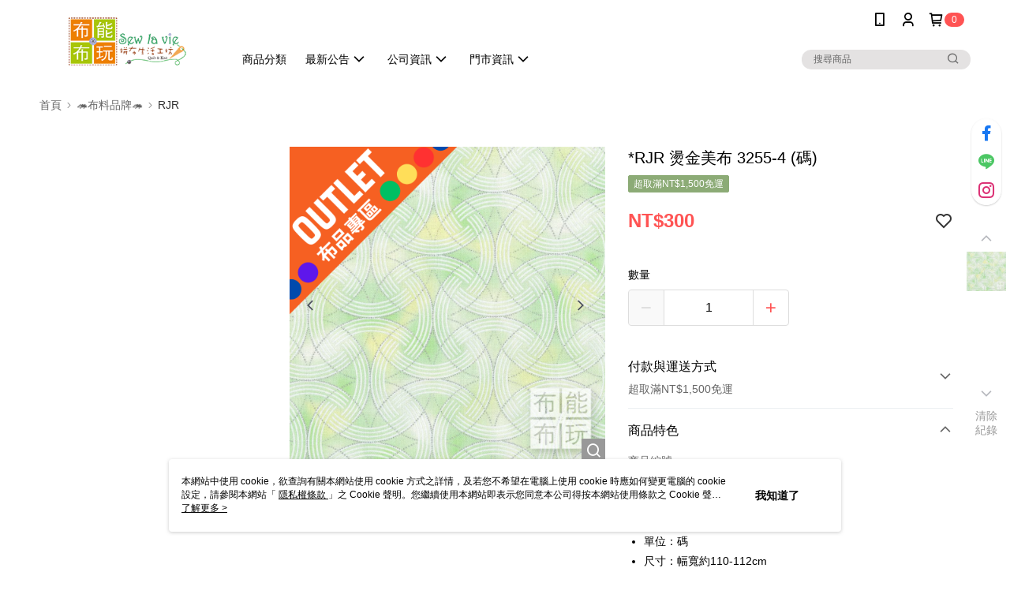

--- FILE ---
content_type: text/html; charset=utf-8
request_url: https://www.patchworklife.com.tw/SalePage/Index/9486511
body_size: 64219
content:
<!--This file is synced from MobileWebMallV2 -->
<!DOCTYPE html>

<html>
<head>
    <!--Theme 2.0-->
    <meta charset="utf-8" />
    <meta http-equiv="content-language" content="zh-TW" />
    <meta name="google" content="notranslate" />
    <meta name="viewport" content="width=device-width, initial-scale=1, maximum-scale=1" />


        <meta property="fb:pages" content="longteh1997">
            <meta name="description" content="RJR 燙金美布 3255-4">
                    <meta property="og:image" content="http://img.91app.com/webapi/imagesV3/Original/SalePage/9486511/0/638980346911770000?v=1">

    
    

        <meta name="keywords" content="布能布玩,RJR Fabrics 3255-4.,美國進口棉布,進口印花布 3255-4">
    <title>
RJR 燙金美布 3255-4
    </title>
    <!-- hrefLangs start -->
    <!--This file is synced from MobileWebMallV2 -->


    <!-- hrefLangs end -->
        <link rel="icon" href="//img.91app.com/webapi/images/o/16/16/ShopFavicon/41286/41286favicon?v=202601161109" />
        <link rel="shortcut icon" href="//img.91app.com/webapi/images/o/16/16/ShopFavicon/41286/41286favicon?v=202601161109" />
    <link rel="apple-touch-icon" href="//img.91app.com/webapi/images/t/512/512/ShopIcon/41286/0/01182303" />
    <link rel="apple-touch-icon" sizes="180x180" href="//img.91app.com/webapi/images/t/512/512/ShopIcon/41286/0/01182303" />
    <link rel="apple-touch-icon-precomposed" href="//img.91app.com/webapi/images/t/512/512/ShopIcon/41286/0/01182303" />
    <link rel="apple-touch-icon-precomposed" sizes="180x180" href="//img.91app.com/webapi/images/t/512/512/ShopIcon/41286/0/01182303" />
    <link rel="canonical" href="https://www.patchworklife.com.tw/SalePage/Index/9486511" />
    <style>
        .ng-cloak {
            display: none;
        }
        .translate-cloak {
            visibility: hidden !important;
        }
        .show-when-lower-ie {
            display: none;
        }
    </style>
    <!--[if lte IE 9]>
    <style>
        .show-when-lower-ie {
            display: block !important;
            line-height: 2;
            padding-left: 10px;
        }
        .hide-when-lower-ie {
            display: none !important;;
        }
    </style>
    <![endif]-->

    <link href="//official-static.91app.com/V2/bundles/v-639043740985761515-v/css/Theme_A/base/Desktop?v=020190828" rel="stylesheet"/>

    
    
    
<meta itemprop="name" content="*RJR 燙金美布 3255-4 (碼) NT$300" />
<meta itemprop="image" content="https://img.91app.com/webapi/imagesV3/Original/SalePage/9486511/0/638980346911770000?v=1">
<meta property="og:title" content="*RJR 燙金美布 3255-4 (碼) NT$300" />
<meta property="og:url" content="https://www.patchworklife.com.tw/SalePage/Index/9486511" />
<meta property="og:image" content="https://img.91app.com/webapi/imagesV3/Original/SalePage/9486511/0/638980346911770000?v=1" />


    <meta itemprop="og:description" content="RJR 燙金美布 3255-4">
<link href="//official-static.91app.com/v2/Styles/v-639043740985761515-v/Theme/Theme_A/Desktop/Page/SalePage/controller.css" rel="stylesheet"/>

<!-- Structured data -->
<script type="application/ld+json">
    {
        "@context": "https://schema.org/",
        "@type": "Product",
        "name": "*RJR 燙金美布 3255-4 (碼)",
        "image": "https://img.91app.com/webapi/imagesV3/Original/SalePage/9486511/0/638980346911770000?v=1",
        "description": "RJR 燙金美布 3255-4",
        "sku": "9486511",
        "mpn": "431268",
        "brand": {
            "@type": "Brand",
            "name": "布能布玩拼布生活工坊"
        },
        "offers": {
            "@type": "Offer",
            "url": "http://www.patchworklife.com.tw/SalePage/Index/9486511",
            "availability": "https://schema.org/InStock",
            "price": "300.00",
            "priceCurrency": "TWD",
            "priceValidUntil": "2049-01-01"
        }
    }
</script>


    <!-- 使用 trinity-core 的 baseStyle.css -->

    
<link href='//official-static.91app.com/V2/Styles/v-639043740985761515-v/Theme/Theme_A/Desktop/Color/Controller/officialThemeLight.css?v=020190828' rel='stylesheet'/>    <link href='//official-static.91app.com/V2/Styles/v-639043740985761515-v/Theme/Theme_A/Desktop/Color/Controller/cmsStaticStyle.css?v=020190828' rel='stylesheet' /><link href='//cms-static.cdn.91app.com/theme/41286/css/cmsTheme_554636da-9ef2-4116-819d-53b1eef7dd22_1768532970509.css?v=020190828' rel='stylesheet' />    <!-- 客製化 IconFont 設定 -->
<link rel='stylesheet' href='https://cms-static.cdn.91app.com/cms/common/iconFonts/v1.1.15/nine1/nine1.css?v=20260114070625' />    <!-- 客製化 Font-Family 設定 -->
            <!--This file is synced from MobileWebMallV2 -->

<!-- Google Tag Manager -->
<script>(function(w,d,s,l,i){w[l]=w[l]||[];w[l].push({'gtm.start':
new Date().getTime(),event:'gtm.js'});var f=d.getElementsByTagName(s)[0],
j=d.createElement(s),dl=l!='dataLayer'?'&l='+l:'';j.async=true;j.src=
'https://www.googletagmanager.com/gtm.js?id='+i+dl;f.parentNode.insertBefore(j,f);
})(window,document,'script','dataLayer','GTM-K8F8M4K');</script>
<!-- End Google Tag Manager -->

    <!--This file is synced from MobileWebMallV2 -->
<!--Universal Google Analytics Start-->

<script>
        window.nineyi = window.nineyi || {};
        window.nineyi.googleAnalyticsSettingData = {
            GoogleAnalyticsTrackingId: 'UA-65079509-24',
            GoogleAnalytics4TrackingId: 'G-XGVN2FPZET',
            CookieDomainSetting: document.location.hostname,
            originDomain: 'https://www.patchworklife.com.tw',
            officialSsoDomain: 'service.91app.com',
            DefaultCurrencyCode: 'TWD',
            isEnableVipMemberOuterIdDimension: 'False' === 'True',
            customOuidDimensionName: '',
            isUseOriginalClientId: 'False' === 'True',
            isShowSaleProductOuterId: 'False' === 'True',
            isPassOuterMemberCode: 'False' === 'True',
        };
</script>

    <!--This file is synced from MobileWebMallV2 -->
    <!--GoogleConversion-->
    <script async src="https://www.googletagmanager.com/gtag/js?id=UA-65079509-24"></script>
    <script>
        window.dataLayer = window.dataLayer || [];
        function gtag(){dataLayer.push(arguments);}
        gtag('js', new Date());
    </script>
        <!--GoogleConversion-->
        <script>
            var GoogleConversionData = JSON.parse('{"TrackingIdList":["11004759974"],"ShopUseNewCode":true,"ConversionList":[{"Id":"11004759974","Label":"BWISCOGfh-YDEKafvf8o","TagType":"GoogleConversionForShoppingCart"},{"Id":"11004759974","Label":"qFW2CN6fh-YDEKafvf8o","TagType":"GoogleConversionForRegistrationCompleted"},{"Id":"11004759974","Label":"kGeWCNufh-YDEKafvf8o","TagType":"GoogleConversionForPayFinish"}]}');
            var GoogleRemarketingData = JSON.parse('{"TrackingIdList":["11004759974"],"RemarketingList":[{"TrackingId":"11004759974","Label":""}]}');
        </script>

    <!--This file is synced from MobileWebMallV2 -->

    <!--This file is synced from MobileWebMallV2 -->
<!-- Yahoo Dot Tag Base Code Start -->
<!-- Yahoo Dot Tag Base Code End -->
    

    
    <!-- 官網bing webmaster -->
    <meta name="msvalidate.01" content="" />
    <!-- 是否啟用 Biotherm 的 Cookie Script -->
</head>
<body class="nine-yi-official enable-cms-globalStyle">
    <!--This file is synced from MobileWebMallV2 -->

<noscript>
    <iframe src="https://www.googletagmanager.com/ns.html?id=GTM-K8F8M4K" height="0" width="0"
        style="display:none;visibility:hidden"></iframe>
</noscript>

    <!--This file is synced from MobileWebMallV2 -->
<div id="fb-root"></div>
<!--Facebook Pixel Code Start-->
<script>
    !function (f, b, e, v, n, t, s) {
        if (f.fbq)return;
        n = f.fbq = function () {
            n.callMethod ?
                    n.callMethod.apply(n, arguments) : n.queue.push(arguments)
        };
        if (!f._fbq)f._fbq = n;
        n.push = n;
        n.loaded = !0;
        n.version = '2.0';
        n.queue = [];
        t = b.createElement(e);
        t.async = !0;
        t.src = v;
        s = b.getElementsByTagName(e)[0];
        s.parentNode.insertBefore(t, s)
    }(window, document, 'script', '//connect.facebook.net/en_US/fbevents.js');
    var FbCustomAudiencesPixelIds = JSON.parse('["1759741431521370"]');
    var AllSiteFbCustomAudiencesPixelId = '1021834927899745';
    var IsEnableAdvancedFacebookPixel = JSON.parse('false');
</script>
<!--Facebook Pixel Code End-->
    <!--This file is synced from MobileWebMallV2 -->


<!-- 當開啟 Design Cloud 且需發布 Header 時，才需要渲染 Layout -->
    <!-- Theme A 2.0 -->
    <div class="layout-wrapper hide-when-lower-ie ng-cloak">
        <!-- Header區塊 -->
        

<div class="layout-top cms-static__header fix-style"
     id="officialHeader"
     ng-controller="HeaderController as HeaderCtrl">
    <div id="layout-header-fix"
         class="layout-header header-bottom-wrapper layout-header-fix cms-header cms-nav">
        <div class="inner-wrap" ng-class="{'multi-shop-category-relative-block': HeaderCtrl.isMultiShopCategoryHeaderMenuEnabled, 'navMenu-horizontal-align-logo': HeaderCtrl.GetCutomerStyle('navMenu').position}">
            <div class="logo-container" ng-class="{'logo-container--vertical-center': HeaderCtrl.GetCutomerStyle('headerLogo').position.logoContainer === 'logo-center'}">
                    <!--依據CMS開關載入Logo來源會不同-->
                    <a class="logo-link"
                       href="https://www.patchworklife.com.tw/"
                       title="布能布玩拼布生活工坊">
                        <img ng-src="{{HeaderCtrl.CmsHeaderLogo}}" class="cms-static__logo" data-qe-id="header-logo-img"/>
                    </a>
            </div>
            <!--下層：文字連結、選單，fix後會保留-->
            <nav data-main-menu
                 class="layout-nav" ng-class="{'nav-menu-center': HeaderCtrl.GetCutomerStyle('navMenu').position.navMenuContainer === 'nav-menu-center'}">
                <div class="outline">
                    網站主選單
                </div>
                <ul class="nav-interaction-ul">
                            <li class="nav-menu-li nav-menu-li-padding"
                                ng-controller="HeaderDownloadAppController as HeaderDownloadAppCtrl">
                                <a class="nav-submenu-link">
                                    <i class="ico ico-mobile user-interaction-icon"></i>
                                </a>
                                <div class="download-app-menu nav-download-app-menu">

                                        <div class="download-app-menu-text qr-code-text">
                                            手機掃描 QR Code 立即下載
                                        </div>
                                        <div class="qr-code-image">
                                            <img alt="91mai-qrcode-img" name="91mai_qrcode" src="[data-uri]" />
                                        </div>
                                    <div class="download-app-menu-icon">
                                            <a href="https://play.google.com/store/apps/details?id=com.nineyi.shop.s041286"
                                               target="_parent"
                                               class="download-app-menu-link"
                                               data-ns-ga-event-track
                                               data-track-category="全站_Header"
                                               data-track-action="APP"
                                               data-track-label="Google play">
                                                <i class="app-store-svg google"></i>
                                            </a>
                                            <a href="https://itunes.apple.com/tw/app/id1621240907"
                                               target="_parent"
                                               class="download-app-menu-link"
                                               data-ns-ga-event-track
                                               data-track-category="全站_Header"
                                               data-track-action="APP"
                                               data-track-label="App store">
                                                <i class="app-store-svg apple"></i>
                                            </a>
                                    </div>
                                </div>
                            </li>
                        <li class="nav-menu-li nav-menu-li-padding"
                            ng-controller="HeaderMyAccountController as HeaderMyAccountCtrl">
                            <a class="nav-submenu-link" data-qe-id="member_icon">
                                <i class="ico ico-user user-interaction-icon "></i>
                            </a>
                            <div class="nav-my-account">
                                <ul class="nav-my-account-ul">
                                    <li class="nav-my-account-li">
                                        <a class="nav-my-account-link theme-color-hover"
                                           href="/V2/TradesOrder/TradesOrderList?shopId=41286"
                                           rel="nofollow"
                                           data-ns-ga-event-track
                                           data-track-category="全站_Header"
                                           data-track-action="我的帳戶"
                                           data-track-label="Menu_訂單查詢"
                                           data-qe-id="menu_check_order">
訂單查詢                                        </a>
                                    </li>
                                    <li class="nav-my-account-li">
                                        <a data-ng-href="/V2/VipMember/VIPMemberRelay?shopId={{::HeaderMyAccountCtrl.shopId}}"
                                           rel="nofollow"
                                           class="nav-my-account-link theme-color-hover "
                                           data-ns-ga-event-track
                                           data-track-category="全站_Header"
                                           data-track-action="我的帳戶"
                                           data-track-label="Menu_會員專區"
                                           data-qe-id="menu_member_center">
                                                <span>
                                                    會員專區
                                                </span>
                                        </a>
                                    </li>
                                    <li class="nav-my-account-li">
                                        <a href="https://www.patchworklife.com.tw/TraceSalePageList/TraceSalePageList"
                                           rel="nofollow"
                                           class="nav-my-account-link theme-color-hover"
                                           data-ns-ga-event-track
                                           data-track-category="全站_Header"
                                           data-track-action="我的帳戶"
                                           data-track-label="Menu_我的收藏"
                                           data-qe-id="menu_my_fav">
                                            我的收藏
                                        </a>
                                    </li>
                                    <li class="nav-my-account-li">
                                        <a href="/V2/ECoupon/MyECoupon"
                                           rel="nofollow"
                                           class="nav-my-account-link theme-color-hover"
                                           data-ns-ga-event-track
                                           data-track-category="全站_Header"
                                           data-track-action="我的帳戶"
                                           data-track-label="Menu_我的折價券"
                                           data-qe-id="menu_my_coupon">
我的優惠券                                        </a>
                                    </li>
                                    <li class="nav-my-account-li">
                                        <a class="nav-my-account-link theme-color-hover"
                                           rel="nofollow"
                                           data-ng-if="HeaderMyAccountCtrl.IsLogin"
                                           data-ng-click="HeaderMyAccountCtrl.Logout($event)"
                                           data-ns-ga-event-track
                                           data-track-category="全站_Header"
                                           data-track-action="我的帳戶"
                                           data-track-label="Menu_會員登出"
                                           data-qe-id="header-member-logout-text">
                                            會員登出
                                        </a>
                                        <a class="nav-my-account-link theme-color-hover"
                                           rel="nofollow"
                                           data-ng-if="!HeaderMyAccountCtrl.IsLogin"
                                           data-ng-click="HeaderMyAccountCtrl.Login($event)"
                                           data-ns-ga-event-track
                                           data-track-category="全站_Header"
                                           data-track-action="我的帳戶"
                                           data-track-label="Menu_會員登入/註冊"
                                           data-qe-id="menu_login_reg">
                                            會員登入/註冊
                                        </a>
                                    </li>
                                </ul>
                            </div>
                        </li>
                        <li class="nav-menu-li nav-shopping-cart nav-menu-li-padding"
                            ng-controller="HeaderShoppingCartController as HeaderShoppingCartCtrl">
                            <a class="nav-submenu-link nav-menu-flex"
                               data-ng-click="HeaderShoppingCartCtrl.CheckOut()"
                               data-ng-mouseenter="HeaderShoppingCartCtrl.LoadShoppingCartPreview()"
                               data-ns-ga-event-track
                               data-track-category="全站_Header"
                               data-track-action="購物車"
                               data-track-label="Click">
                                <i class="ico ico-shopping user-interaction-icon"></i>
                                    <span class="round-badge cms-badge"
                                          data-ng-bind="HeaderShoppingCartCtrl.ShoppingCartCount">0</span>

                            </a>
                            <div class="nav-shopping-cart-menu">
                                <div data-ng-class="{ 'loading-background' : !HeaderShoppingCartCtrl.ShoppingCartPreviewData }">
                                    <div class="has-shopping-cart-item"
                                         data-ng-if="HeaderShoppingCartCtrl.ShoppingCartPreviewData.ShopList.length > 0">
                                        <div class="has-item-text">
                                            最新加入項目
                                        </div>
                                        <ul class="nav-shopping-cart-ul">
                                            <li
                                                data-ng-repeat="SalePage in HeaderShoppingCartCtrl.ShoppingCartPreviewData.ShopList[0].SalePageList track by $index">
                                                <div
                                                    class="nav-shopping-cart-li"
                                                    ng-class="{'no-border': SalePage.ExtraPurchaseItems && SalePage.ExtraPurchaseItems.length > 0}"
                                                >
                                                    <a class="nav-shopping-cart-link"
                                                    target="_self"
                                                    data-ng-href="https://www.patchworklife.com.tw/SalePage/Index/{{ ::SalePage.SalePageId }}"
                                                    data-ns-ga-ec-product-clicks
                                                    data-product-id="{{::SalePage.SalePageId}}"
                                                    data-product-name="{{::SalePage.Title}}"
                                                    data-product-price="{{::SalePage.Price}}"
                                                    data-product-position="{{::($index+1)}}"
                                                    data-ns-ga-event-track
                                                    data-track-category="全站_Header"
                                                    data-track-action="購物車"
                                                    data-track-label="Menu_點擊商品">
                                                        <figure class="image-frame nav-shopping-cart-image">
                                                            <img class="image-body"
                                                                 alt="商品頁圖片"
                                                                 data-ng-src="{{ ::SalePage.PicUrl }}">
                                                        </figure> 
                                                        <div class="nav-shopping-cart-detail">
                                                            <h5 class="nav-shopping-cart-title"
                                                                data-ng-bind="::SalePage.Title"></h5>
                                                            
                                                            <span class="nav-shopping-cart-price cms-moneyColor"
                                                                data-ng-if="!SalePage.PointsPayPair || (SalePage.PointsPayPair && SalePage.PointsPayPair.PairsPoints === 0)"
                                                                ng-bind="::SalePage.Price | preferredCurrency"></span>
                                                            
                                                            <div class="nav-shopping-cart-point-pay-pair cms-moneyColor" data-ng-if="SalePage.PointsPayPair && SalePage.PointsPayPair.PairsPoints && SalePage.PointsPayPair.PairsPrice">
                                                                <span>{{::SalePage.PointsPayPair.PairsPoints | number}}點</span>＋<span ng-bind="::SalePage.PointsPayPair.PairsPrice | preferredCurrency"></span>    
                                                            </div>
                                                            
                                                            <span data-ng-if="SalePage.PointsPayPair && SalePage.PointsPayPair.PairsPoints && !SalePage.PointsPayPair.PairsPrice"
                                                                  class="nav-shopping-cart-price cms-moneyColor">{{::SalePage.PointsPayPair.PairsPoints | number}}點</span>
                                                        </div>
                                                    </a>
                                                    <a class="remove-product-link theme-color-hover"
                                                    data-ng-click="HeaderShoppingCartCtrl.RemoveFromShoppingCart($index, SalePage)"
                                                    data-ns-ga-event-track
                                                    data-track-category="全站_Header"
                                                    data-track-action="移除商品"
                                                    data-track-label="{{::SalePage.SalePageId}}">
                                                        <i class="ico ico-delete"></i>
                                                    </a>
                                                </div>
                                                <ul class="extra-purchase-item-block" ng-if="SalePage.ExtraPurchaseItems && SalePage.ExtraPurchaseItems.length > 0">
                                                    <li class="extra-purchase-item" data-ng-repeat="ExtraPurchaseItem in SalePage.ExtraPurchaseItems track by $index">
                                                        <a class="nav-shopping-cart-link"
                                                            target="_self"
                                                            data-ng-href="https://www.patchworklife.com.tw/AddOnsSalePage/Index/{{ ::ExtraPurchaseItem.SalePageId }}"
                                                            data-ns-ga-ec-product-clicks
                                                            data-product-id="{{::ExtraPurchaseItem.SalePageId}}"
                                                            data-product-name="{{::ExtraPurchaseItem.Title}}"
                                                            data-product-price="{{::ExtraPurchaseItem.Price}}"
                                                            data-product-position="{{::($index+1)}}"
                                                            data-ns-ga-event-track
                                                            data-track-category="全站_Header"
                                                            data-track-action="購物車"
                                                            data-track-label="Menu_點擊商品">
                                                            <figure class="image-frame nav-shopping-cart-image">
                                                                <img class="image-body"
                                                                    alt="商品頁圖片"
                                                                    data-ng-src="{{ ::ExtraPurchaseItem.PicUrl }}">
                                                            </figure> 
                                                            <div class="nav-shopping-cart-detail">
                                                                <h5
                                                                    class="nav-shopping-cart-title"
                                                                    data-ng-bind="::ExtraPurchaseItem.Title">
                                                                    </h5>
                                                                <p class="extra-purchase-item-tag cms-tagBorderColor cms-generalTagBgColor cms-generalTagTextColor">加價購</p>
                                                                
                                                                <span class="extra-purchase-item-price cms-moneyColor"
                                                                    data-ng-if="!ExtraPurchaseItem.PointsPayPair || (ExtraPurchaseItem.PointsPayPair && ExtraPurchaseItem.PointsPayPair.PairsPoints === 0)"
                                                                    ng-bind="::ExtraPurchaseItem.Price | preferredCurrency"></span>
                                                            </div>
                                                        </a>
                                                    </li>
                                                </ul>
                                            </li>
                                        </ul>
                                        <div class="nav-shopping-cart-summary">
                                            <button class="theme-color-btn core-btn nav-shopping-cart-button cms-primaryBtnTextColor cms-primaryBtnBgColor"
                                                    data-ns-ga-event-track
                                                    data-track-category="全站_Header"
                                                    data-track-action="購物車"
                                                    data-track-label="Menu_結帳"
                                                    data-ng-click="HeaderShoppingCartCtrl.CheckOut()">
                                                結帳
                                            </button>
                                        </div>
                                    </div>
                                    <div class="no-item-content"
                                         data-ng-if="HeaderShoppingCartCtrl.ShoppingCartPreviewData.ShopList.length === 0">
                                        購物車內目前沒有商品
                                    </div>
                                </div>
                            </div>
                        </li>
                            <li class="nav-menu-li nav-menu-li-padding padding-top"
                                ng-show="HeaderCtrl.EnableLanguageSwitcher && HeaderCtrl.AvailableLanguages.length > 1"
                                ng-mouseenter="HeaderCtrl.TrackLanguageCurrencyView('Language', 'hover', '語系')">
                                <a class="nav-submenu-link nav-shopping-cart-and-currency">
                                    <i class="ico ico-earth user-interaction-icon  nav-menu-flex"></i>
                                    <div class="nav-submenu-link__text" ng-bind="::HeaderCtrl.SelectedLanguage.Display"></div>
                                    <i class="ico ico-chevron-down user-interaction-arrow-icon padding-left-1px nav-menu-flex" style="padding: 2px;"></i>
                                </a>
                                <div class="nav-switch-locale">
                                    <p class="switch-locale__title">
                                        語系
                                    </p>
                                    <div class="switch-locale__radio fz-s"
                                         ng-repeat="item in ::HeaderCtrl.AvailableLanguages"
                                         ng-click="HeaderCtrl.ChangeLanguage(item, '語系')"
                                         ng-class="{ 'active' : HeaderCtrl.SelectedLanguage.Lang === item.Lang }">
                                        <span class="switch-locale__radio-text"
                                              ng-bind="item.Display">
                                        </span>
                                    </div>
                                </div>
                            </li>
                            <li class="nav-menu-li nav-menu-li-padding padding-top"
                                ng-show="HeaderCtrl.EnableCurrencySwitcher && HeaderCtrl.AvailableCurrencies.length > 1"
                                ng-mouseenter="HeaderCtrl.TrackLanguageCurrencyView('Currency', 'hover', '幣別')">
                                <a class="nav-submenu-link nav-shopping-cart-and-currency">
                                    <i class="ico ico-exchange-dollar user-interaction-icon nav-menu-flex"></i>
                                    <div class="nav-submenu-link__text" ng-bind="::HeaderCtrl.SelectedCurrency.code"></div>
                                    <i class="ico ico-chevron-down user-interaction-arrow-icon curreny-margin nav-menu-flex" style="padding: 2px;"></i>
                                </a>
                                <div class="nav-switch-locale">
                                    <p class="switch-locale__title">
                                        幣別
                                    </p>
                                    <div class="switch-locale__radio fz-s"
                                         ng-repeat="item in ::HeaderCtrl.AvailableCurrencies"
                                         ng-click="HeaderCtrl.ChangeCurrency(item, '幣別')"
                                         ng-class="{ 'active' : HeaderCtrl.SelectedCurrency.code === item.code }">
                                        <span class="switch-locale__radio-text"
                                              ng-bind="item.code + ' ' + item.display">
                                        </span>
                                    </div>
                                </div>
                            </li>
                </ul>
                <div class="layout-nav-menu nav-main-menu">
                    <ul class="nav-menu-ul"
                        ng-class="{'nav-menu-main-center': HeaderCtrl.GetCutomerStyle('navMenu').position.mainNavMenu === 'nav-menu-main-center'}"
                        ng-controller="HeaderCustomLinksController as HeaderCustomLinksCtrl">
                            <li class="nav-menu-li"
                            ng-controller="HeaderCategoryMenuController as HeaderCategoryMenuCtrl"
                            ng-mouseenter="HeaderCategoryMenuCtrl.OpenMenu()"
                            ng-mouseleave="HeaderCategoryMenuCtrl.CloseMenu()"
                            ng-mouseover="HeaderCategoryMenuCtrl.cancelDelayTime()"
                            >
                                <div class="custom-link-menu" data-ng-if="HeaderCategoryMenuCtrl.CategoryMenuSwitch">
                                    <a class="nav-menu-link"
                                    href="javascript:void(0)"
                                    ng-click="HeaderCustomLinksCtrl.OnCustomLinkItemClick(false, HeaderCategoryMenuCtrl.CmsCategoryLink.text, HeaderCategoryMenuCtrl.CmsCategoryLink.linkUrl)"
                                    data-ns-ga-event-track
                                    data-track-category="全站_Header"
                                    data-track-action="商品分類"
                                    data-track-label="Menu_Click">
                                        <div class="nav-menu-title" ng-class="{'w-700': HeaderCtrl.GetCutomerStyle('navMenu').font.weight === '700'}">
                                            商品分類
                                        </div>
                                        <i class="nav-menu-icon ico ico-chevron-down"
                                        data-ng-if="HeaderCategoryMenuCtrl.CmsCategoryLink.childList.length > 0 && HeaderCtrl.GetCutomerStyle('navMenu').icon.display !== false"></i>
                                    </a>
                                    <!-- 三層自訂選單 -->
                                    <ns-header-multi-level-menu
                                        data-ng-if="HeaderCategoryMenuCtrl.CmsCategoryLink.childList.length > 0" 
                                        ng-show="HeaderCategoryMenuCtrl.IsOpendMenu"
                                        ns-close-menu="HeaderCategoryMenuCtrl.CloseMenu"
                                        ns-custom-link-info="::HeaderCategoryMenuCtrl.CmsCategoryLink"
                                        ns-menu-type="'category'"
                                        ng-click="HeaderCategoryMenuCtrl.delayCloseMenu()"
                                        >
                                    </ns-header-multi-level-menu>
                                </div>
                            </li>
                        <li class="nav-menu-li"
                            ng-controller="HeaderActivityController as HeaderActivityCtrl"
                            ng-mouseenter="HeaderActivityCtrl.OpenMenu()"
                            ng-mouseleave="HeaderActivityCtrl.CloseMenu()"
                            ng-show="HeaderActivityCtrl.ActivityList.length > 0"
                            >
                            <div class="custom-link-menu" data-ng-if="HeaderActivityCtrl.ActivityMenuSwitch">
                                <a class="nav-menu-link"
                                   href="javascript:void(0)"
                                   ng-click="HeaderCustomLinksCtrl.OnCustomLinkItemClick(false, HeaderActivityCtrl.CmsActivityLink.text, HeaderActivityCtrl.CmsActivityLink.linkUrl)"
                                   data-ns-ga-event-track
                                   data-track-category="全站_Header"
                                   data-track-action="最新活動"
                                   data-track-label="Menu_Click">
                                    <div class="nav-menu-title"
                                        ng-bind="::HeaderActivityCtrl.ActivityMenuTitle" ng-class="{'w-700': HeaderCtrl.GetCutomerStyle('navMenu').font.weight === '700'}"></div>
                                    <i class="ico nav-menu-icon ico-chevron-down"
                                       data-ng-if="HeaderActivityCtrl.CmsActivityLink.childList.length > 0 && HeaderCtrl.GetCutomerStyle('navMenu').icon.display !== false"></i>
                                </a>
                                <!-- 三層自訂選單 -->
                                <ns-header-multi-level-menu
                                    data-ng-if="HeaderActivityCtrl.CmsActivityLink.childList.length > 0"
                                    ng-show="HeaderActivityCtrl.IsOpenMenu"
                                    ns-close-menu="HeaderActivityCtrl.CloseMenu"
                                    ns-custom-link-info="::HeaderActivityCtrl.CmsActivityLink"
                                    ns-menu-type="'activity'"
                                    >
                                </ns-header-multi-level-menu>
                            </div>
                        </li>
                        <li ng-repeat="item in ::HeaderCustomLinksCtrl.CustomLinks | limitTo:5 track by $index"
                            class="nav-menu-li">
                            <a class="nav-menu-link"
                               ng-href="{{::item.Data[0].Link}}"
                               data-ns-ga-event-track
                               data-track-category="全站廣告"
                               data-track-action="Header"
                               data-track-label="文字廣告">
                                <div class="nav-menu-title"
                                    ng-bind="::item.Data[0].Title" ng-class="{'w-700': HeaderCtrl.GetCutomerStyle('navMenu').font.weight === '700'}"></div>
                            </a>
                        </li>
                        <!-- CMS同步自訂連結 -->
                        <li ng-repeat="item in ::HeaderCustomLinksCtrl.CmsCustomLinks | orderBy:'itemIndex' track by $index"
                            class="nav-menu-li"
                            ng-controller="HeaderMultiLevelMenuController as HeaderMultiLevelMenuCtrl"
                            ng-mouseenter="HeaderMultiLevelMenuCtrl.OpenMenu()"
                            ng-mouseleave="HeaderMultiLevelMenuCtrl.CloseMenu()"
                            ng-mouseover="HeaderMultiLevelMenuCtrl.cancelDelayTime()"
                            >
                            <div class="custom-link-menu">
                                <a class="nav-menu-link"
                                   ng-href="{{::(item.childList.length > 0 ? null : item.linkUrl)}}"
                                   ng-click="HeaderCustomLinksCtrl.OnCustomLinkItemClick(true, item.text, item.linkUrl)"
                                   data-ns-ga-event-track
                                   data-track-category="全站廣告"
                                   data-track-action="Header"
                                   data-track-label="文字廣告">
                                    <div class="nav-menu-title"
                                        ng-bind="::item.text" ng-class="{'w-700': HeaderCtrl.GetCutomerStyle('navMenu').font.weight === '700'}"></div>
                                    <i class="ico ico-chevron-down nav-menu-icon"
                                       data-ng-if="::item.childList.length > 0 && HeaderCtrl.GetCutomerStyle('navMenu').icon.display !== false"></i>
                                </a>
                                <!-- 三層自訂選單 -->
                                <ns-header-multi-level-menu 
                                    data-ng-if="::item.childList.length > 0"
                                    ng-show="HeaderMultiLevelMenuCtrl.IsOpenMenu"
                                    ns-close-menu="HeaderMultiLevelMenuCtrl.CloseMenu"
                                    ns-custom-link-info="::item"
                                    ns-menu-type="'customLink'"
                                    ng-click="HeaderMultiLevelMenuCtrl.delayCloseMenu()"
                                    >
                                </ns-header-multi-level-menu>
                            </div>
                        </li>
                    </ul>
                    <span data-search-bar
                         class="search-box nav-menu-li" ng-class="{'sub-nav-li-center': HeaderCtrl.GetCutomerStyle('navMenu').position.subNavMenu === 'sub-nav-li-center'}">
                            <form class="ns-search-form">
                                <div class="search-wrapper">
                                    <ns-search data-ns-position="header"
                                               ns-is-default-use-accurate-comparison="HeaderCtrl.isDefaultPreciseSearch"
                                               ns-is-use-accurate-comparison="HeaderCtrl.isUseAccurateComparison"
                                               translate-cloak>
                                    </ns-search>
                                </div>
                            </form>
                    </span>
                </div>
            </nav>
        </div>
    </div>
</div>
        <!-- 載入動畫隱藏區域 -->
        <div class="loading-area layout-body" data-ng-class="{'finish-loading':!IsStillLoading,'is-loading':IsStillLoading ,'fix-hide-app-download': hideAppDownload}">
            
            <div class="layout-content">
                <!-- 資訊模組麵包屑區塊 -->
                
                <!-- 麵包屑區塊 -->
                
<div class="location-bar" ng-controller="BreadcrumbsController as BreadcrumbsCtrl">
    <ol class="breadcrumb" ng-if="BreadcrumbsCtrl.IsFirstRender" itemscope itemtype="https://schema.org/BreadcrumbList">
        <li class="breadcrumb-li breadcrumb-li-flex" itemprop="itemListElement" itemscope itemtype="https://schema.org/ListItem">
            <a class="breadcrumb-link" href="/" itemprop="item">
                <span itemprop="name">首頁</span>
            </a>
            <meta itemprop="position" content="1" />
        </li>
        <li class="breadcrumb-li breadcrumb-li-flex" itemprop="itemListElement" itemscope itemtype="https://schema.org/ListItem">
            <a class="breadcrumb-link" ng-class="{'active': 'RJR' === ''}" itemprop="item"
               href="/v2/official/SalePageCategory/420898"
               data-ns-ga-event-track
               data-track-category="商品頁"
               data-track-action="點擊麵包屑"
               data-track-label="商品頁">
                <span itemprop="name">🦔布料品牌🦔</span>
            </a>
            <meta itemprop="position" content="2" />
        </li>

        <li class="breadcrumb-li breadcrumb-li-flex" itemprop="itemListElement" itemscope itemtype="https://schema.org/ListItem">
            <a class="breadcrumb-link" ng-class="{'active': '' === ''}" itemprop="item"
               href="/v2/official/SalePageCategory/431268"
               data-ns-ga-event-track
               data-track-category="RJR"
               data-track-action="Path"
               data-track-label="點擊分類">
                <span itemprop="name">RJR</span>
            </a>
            <meta itemprop="position" content="3" />
        </li>



    </ol>
    <ol class="breadcrumb" ng-if="!BreadcrumbsCtrl.IsFirstRender" data-no-snippet>
        <li class="breadcrumb-li breadcrumb-li-flex" data-no-snippet>
            <a class="breadcrumb-link" href="/" >
                <span>首頁</span>
            </a>
        </li>
        <li ng-if="BreadcrumbsCtrl.CategoryLevelName.Level1_ShopCategory_Name && !BreadcrumbsCtrl.IsHideBreadCrumbName"
            class="breadcrumb-li breadcrumb-li-flex" data-no-snippet>
            <a class="breadcrumb-link" ng-class="{'active': !BreadcrumbsCtrl.CategoryLevelName.Level2_ShopCategory_Name}"
               href="/v2/official/SalePageCategory/{{BreadcrumbsCtrl.CategoryLevelName.Level1_ShopCategory_Id}}"
               data-ns-ga-event-track
               data-track-category="商品頁"
               data-track-action="點擊麵包屑"
               data-track-label="商品頁">
                <span>{{BreadcrumbsCtrl.CategoryLevelName.Level1_ShopCategory_Name}}</span>
            </a>
        </li>
        <li ng-if="BreadcrumbsCtrl.CategoryLevelName.Level2_ShopCategory_Name && !BreadcrumbsCtrl.IsHideBreadCrumbName"
            class="breadcrumb-li breadcrumb-li-flex" data-no-snippet>
            <a class="breadcrumb-link" ng-class="{'active': !BreadcrumbsCtrl.CategoryLevelName.Level3_ShopCategory_Name}" itemprop="item"
               href="/v2/official/SalePageCategory/{{BreadcrumbsCtrl.CategoryLevelName.Level2_ShopCategory_Id}}"
               data-ns-ga-event-track
               data-track-category="BreadcrumbsCtrl.CategoryLevelName.Level2_ShopCategory_Name"
               data-track-action="Path"
               data-track-label="點擊分類">
                <span>{{BreadcrumbsCtrl.CategoryLevelName.Level2_ShopCategory_Name}}</span>
            </a>
        </li>
        <li ng-if="BreadcrumbsCtrl.CategoryLevelName.Level3_ShopCategory_Name && !BreadcrumbsCtrl.IsHideBreadCrumbName"
            class="breadcrumb-li breadcrumb-li-flex" data-no-snippet>
            <a class="breadcrumb-link" ng-class="{'active': !BreadcrumbsCtrl.CategoryLevelName.Level4_ShopCategory_Name}" itemprop="item"
               href="/v2/official/SalePageCategory/{{BreadcrumbsCtrl.CategoryLevelName.Level3_ShopCategory_Id}}"
               data-ns-ga-event-track
               data-track-category="BreadcrumbsCtrl.CategoryLevelName.Level3_ShopCategory_Name"
               data-track-action="Path"
               data-track-label="點擊分類">
                <span>{{BreadcrumbsCtrl.CategoryLevelName.Level3_ShopCategory_Name}}</span>
            </a>
        </li>
        <li ng-if="BreadcrumbsCtrl.CategoryLevelName.Level4_ShopCategory_Name && !BreadcrumbsCtrl.IsHideBreadCrumbName"
            class="breadcrumb-li breadcrumb-li-flex" data-no-snippet>
            <a class="breadcrumb-link active"
               href="/v2/official/SalePageCategory/{{BreadcrumbsCtrl.CategoryLevelName.Level4_ShopCategory_Id}}"
               data-ns-ga-event-track
               data-track-category="BreadcrumbsCtrl.CategoryLevelName.Level4_ShopCategory_Name"
               data-track-action="Path"
               data-track-label="點擊分類">
                <span>{{BreadcrumbsCtrl.CategoryLevelName.Level4_ShopCategory_Name}}</span>
            </a>
        </li>
    </ol>
</div>

                <!-- 左側欄區塊 -->

<!-- 分類側欄 -->
<aside id="sidemenu" class="left-sub-content layout-aside">
    <div class="category-menu catagory-asidebar"
         data-ng-controller="AsideCategoryMenuController as AsideCategoryMenuCtrl">
        <ul class="category-menu-ul">
            <li class="see-more-category" data-ng-if="AsideCategoryMenuCtrl.SimpleMode">
                <a class="see-more-category-link"
                   data-ng-click="AsideCategoryMenuCtrl.SimpleMode = false"
                   href="javascript:void(0)">
                    <i class="ico ico-chevron-left"></i>
                    <div class="category-menu-title">
                        全部分類
                    </div>
                </a>
            </li>
            <li class="category-menu-li"
            data-ng-class="{'category-menu-active': level1.active, 'category-menu-li-selected': level1.selected}"
                data-ng-if="::AsideCategoryMenuCtrl.IsLoadedPromotionList"
                data-ng-repeat="level1 in ::AsideCategoryMenuCtrl.ShopCategoryData.List track by $index"
                data-ng-show="!AsideCategoryMenuCtrl.SimpleMode || level1.active || level1.selected">
                <span class="category-menu-li-item">
                    <a class="category-menu-link"
                       data-ng-click="AsideCategoryMenuCtrl.TrackEvent('left_商品分類','click',level1.Name)"
                       data-ng-href="{{'/v2/official/SalePageCategory/' + level1.Id}}">
                        <div class="category-menu-title"  data-ng-bind="::level1.Name"></div>
                        <span class="tag-rectangle pink-tag cms-generalTagTextColor cms-generalTagBgColor cms-tagBorderColor" data-ng-if="AsideCategoryMenuCtrl.HasFreeGift(level1)">
                            贈品
                        </span>
                    </a>
                    <a href="javascript:void(0)"
                       data-ng-if="level1.ChildList.length > 0 && !AsideCategoryMenuCtrl.SimpleMode"
                       data-ng-click="AsideCategoryMenuCtrl.ToggleCategoryLevel1(level1)"
                       class="category-menu-switch icon-wrapper">
                        <i class="ico ico-chevron-down icon-arrow-font"
                           data-ng-class="{'icon-default-rotate-to-top':level1.defaultSelected,'rotate-to-top':level1.currentSelected === 'open','rotate-to-bottom':level1.currentSelected === 'close'}"></i>
                    </a>
                </span>
                <ul class="category-menu-child-ul collapse-panel-without-transition"
                    data-ng-class="{'collapse-show':level1.selected}">
                    <li class="category-menu-child-li"
                        data-ng-repeat="level2 in ::level1.ChildList track by $index">
                        <a class="category-menu-child-link"
                           data-ng-href="https://www.patchworklife.com.tw/v2/official/SalePageCategory/{{::level2.Id}}"
                           data-ng-click="AsideCategoryMenuCtrl.TrackEvent('left_商品分類','click',level2.Name,1)">
                            <div class="category-menu-child-title"
                                data-ng-class="{'category-menu-active actived': level2.active}"
                                ng-bind="::level2.Name"></div>
                            <span class="tag-rectangle pink-tag cms-generalTagTextColor cms-generalTagBgColor cms-tagBorderColor"
                                  data-ng-if="AsideCategoryMenuCtrl.HasFreeGift(level2)">
                                贈品
                            </span>
                        </a>
                    </li>
                </ul>
            </li>
        </ul>
    </div>
</aside>
                <!-- 頁面內容區塊 -->
                <!--This file is synced from MobileWebMallV2 -->

<!-- desktop -->

<div 
    id="SalePageIndexController" 
    class="right-sub-content" 
    ng-controller="SalePageIndexController as SalePageIndexCtrl"
    style="">
<!--This file is synced from MobileWebMallV2 -->

    <div id="RestrictionIndexController"
        class="restriction-background"
        ng-controller="RestrictionIndexController as RestrictionIndexCtrl"
        ng-if="SalePageIndexCtrl.IsBlockedByRestricted">
    </div>
    <div class="salepage-container" ng-style="{'max-width': SalePageIndexCtrl.IsSalepageContainerMaxWidthFull ? '100%' : ''}">
        <section class="salepage-top-section">
            <div class="salepage-top-left">
                <!--主圖輪播-->
                <div ns-media-gallery class="ns-image-gallery"
                     ns-items="SalePageIndexCtrl.MediaDataList"
                     ns-product-badge-image-data="SalePageIndexCtrl.ProductBadgeData"
                     ns-is-compact-salepage="SalePageIndexCtrl.IsCompactSalePage"
                     ns-is-salepage-container-max-width-full="SalePageIndexCtrl.IsSalepageContainerMaxWidthFull"
                    >
                </div>
                <!--商品活動-->
                <div class="salepage-promotion collapse-group"
                    ng-if="SalePageIndexCtrl.FilteredPromotionList.length > 0"
                    ng-hide="SalePageIndexCtrl.IsCompactSalePage || SalePageIndexCtrl.IsInStoreOnlySalepage">
                    <div class="salepage-promotion-caption">
                        本商品適用活動
                    </div>
                    <div>
                        <ul>
                            <li ng-repeat="promotionItem in SalePageIndexCtrl.FilteredPromotionList | limitTo: SalePageIndexCtrl.PromotionListDisplayCount track by $index"
                                class="salepage-promotion-li">
                                 <a target="_blank"
                                    data-ns-ga-event-track
                                    data-track-category="商品頁"
                                    data-track-action="點擊商品相關活動"
                                    class="salepage-promotion-wrapper"
                                    ng-href="{{promotionItem.PromotionUrl}}">
                                    <div class="tag-rectangle cms-generalTagTextColor cms-generalTagBgColor cms-tagBorderColor"
                                         ng-bind="promotionItem.PromotionTypeName">
                                    </div>
                                    <div class="salepage-promotion-title-wrapper">
                                        <span class="salepage-promotion-title"
                                              ng-bind="promotionItem.PromotionTitle">
                                        </span>
                                    </div>
                                 </a>
                            </li>
                        </ul>
                        <div class="salepage-promotion-more" style="display: flex; justify-content: center; align-items: center; font-size: 0.9em; margin-top: 16px;">
                            <a  class="more-text-color flex-align-center"
                                ng-if="SalePageIndexCtrl.FilteredPromotionList.length > SalePageIndexCtrl.PromotionListCollapseCount"
                                ng-click="SalePageIndexCtrl.OpenPromotionListCallapse()"
                                data-ns-ga-event-track
                                data-track-category="商品頁"
                                data-track-action="點擊商品相關活動_展開按鈕"
                                style="color: #438BCA;">
                                <span ng-hide="SalePageIndexCtrl.IsOpenPromotionListCallapse">
                                    看更多
                                </span>
                                <i class="ico ico-chevron-down icon-middle more-text-color"
                                ng-class="SalePageIndexCtrl.IsOpenPromotionListCallapse ? 'rotate-to-top' : 'rotate-to-bottom'"
                                style="margin-left: 3px; vertical-align: text-bottom;">
                                </i>
                            </a>
                        </div>
                    </div>
                </div>
            </div>
            <div class="salepage-top-right">
                <div class="salepage-info">
                    <div ng-repeat="combinedMetafield in SalePageIndexCtrl.CombinedMetafields">
                        <h1
                            data-ng-if="combinedMetafield.Type === 'title'"
                            ng-style="SalePageIndexCtrl.GetMetafieldStyle(combinedMetafield)"
                            class="salepage-title"
                            ng-bind="SalePageIndexCtrl.SalePageModel.Title"
                        ></h1>
                        <!-- Tag List -->
                        <ul 
                            data-ng-if="combinedMetafield.Type === 'tagList'"
                            class="salepage-tag-ul"
                            data-nosnippet="data-nosnippet"
                            ng-hide="SalePageIndexCtrl.IsCompactSalePage || SalePageIndexCtrl.IsInStoreOnlySalepage"
                        >
                            <!-- 電子票券 -->
                            <li class="salepage-tag-li"
                                ng-if="SalePageIndexCtrl.ProductTypeDef === SalePageIndexCtrl.ProductTypeDefEnum[SalePageIndexCtrl.ProductTypeDefEnum.Virtual] &&
                                        SalePageIndexCtrl.VirtualProductDisplayType === SalePageIndexCtrl.VirtualProductDisplayTypeEnum.EVoucher">
                                <div data-nosnippet="data-nosnippet" class="tag-rectangle cms-generalTagTextColor cms-generalTagBgColor cms-tagBorderColor">
                                    電子票券 
                                </div>
                            </li>
                            <!-- NFT -->
                            <li class="salepage-tag-li"
                                ng-if="SalePageIndexCtrl.ProductTypeDef === SalePageIndexCtrl.ProductTypeDefEnum[SalePageIndexCtrl.ProductTypeDefEnum.Virtual] &&
                                        SalePageIndexCtrl.VirtualProductDisplayType === SalePageIndexCtrl.VirtualProductDisplayTypeEnum.NFT">
                                <div data-nosnippet="data-nosnippet" class="tag-rectangle cms-generalTagTextColor cms-generalTagBgColor cms-tagBorderColor">
                                    NFT
                                </div>
                            </li>
                            <!-- 限定地區活動tag -->
                            <li class="salepage-tag-li" ng-if="SalePageIndexCtrl.HasRegionPromotions">
                                <div data-nosnippet="data-nosnippet" class="tag-rectangle cms-generalTagTextColor cms-generalTagBgColor cms-tagBorderColor">
                                    限定地區活動 
                                </div>
                            </li>
                            <!-- 購買資格 -->
                            <li
                                class="salepage-tag-li"
                                ng-repeat="restrictedPurchase in SalePageIndexCtrl.RestrictedPurchaseInfo.RestrictedPurchaseList track by $index"
                            >
                                <div data-nosnippet="data-nosnippet" class="tag-rectangle cms-generalTagTextColor cms-generalTagBgColor cms-tagBorderColor">
                                    <span data-ng-bind="restrictedPurchase.label"></span>
                                </div>
                            </li>
                            <!-- 會員獨享 -->
                            <li class="salepage-tag-li" ng-if="SalePageIndexCtrl.MemberCardTagName">
                                <div data-nosnippet="data-nosnippet" class="tag-rectangle cms-generalTagTextColor cms-generalTagBgColor cms-tagBorderColor">
                                    <span data-ng-bind="SalePageIndexCtrl.MemberCardTagName"></span>獨享
                                </div>
                            </li>
                            <!-- 點數兌換商品 -->
                            <li ng-if="SalePageIndexCtrl.HasValidPointsPayPairsList" class="salepage-tag-li">
                                <div data-nosnippet="data-nosnippet" class="tag-rectangle cms-generalTagTextColor cms-generalTagBgColor cms-tagBorderColor">
                                    點數兌換商品
                                </div>
                            </li>
                            <!-- APP獨享tag -->
                            <li class="salepage-tag-li" ng-if="SalePageIndexCtrl.IsAppOnlyPromotion">
                                <div data-nosnippet="data-nosnippet" class="tag-rectangle cms-generalTagTextColor cms-generalTagBgColor cms-tagBorderColor">
                                    APP獨享活動
                                </div>
                            </li>
                            <!-- 獨享限定 -->
                            <li class="salepage-tag-li" ng-if="SalePageIndexCtrl.IsHiddenSale">
                                <div data-nosnippet="data-nosnippet" class="tag-rectangle cms-generalTagTextColor cms-generalTagBgColor cms-tagBorderColor">
                                    限定商品
                                </div>
                            </li>
                            <!-- 定期購 -->
                            <li class="salepage-tag-li" ng-if="SalePageIndexCtrl.IsRegularOrder">
                                <div data-nosnippet="data-nosnippet" class="tag-rectangle cms-generalTagTextColor cms-generalTagBgColor cms-tagBorderColor">
                                    定期購商品
                                </div>
                            </li>
                            <!-- 分批取貨 -->
                            <li class="salepage-tag-li" ng-if="::SalePageIndexCtrl.IsPartialPickUp">
                                <div data-nosnippet="data-nosnippet" class="tag-rectangle cms-generalTagTextColor cms-generalTagBgColor cms-tagBorderColor"
                                    ng-bind="::SalePageIndexCtrl.PartialPickUpTag"></div>
                            </li>
                            <!-- 買就送 -->
                            <li class="salepage-tag-li"
                                ng-if="(SalePageIndexCtrl.SalePageGiftList&&SalePageIndexCtrl.SalePageGiftList.length>0)">
                                <div class="gift-tag">
                                    <div data-nosnippet="data-nosnippet" class="tag-rectangle cms-generalTagTextColor cms-generalTagBgColor cms-tagBorderColor">
                                        買就送
                                        <i class="ico ico-chevron-down"></i>
                                    </div>
                                    <div class="gift-card">
                                        <div class="gift-card-item"
                                            ng-repeat="item in SalePageIndexCtrl.SalePageGiftList track by $index"
                                            ng-class="{'last-card':$last}">
                                            <figure class="image-frame">
                                                <div ng-class="{'soldout-overlay':item.SellingQty === 0}">
                                                    <img class="image-body"
                                                        ng-src="{{item.PicUrl}}"
                                                        ns-lazy-image="{{item.PicUrl}}"
                                                        alt="{{item.Title}}{{SalePageIndexCtrl.getImageAlt()}}">
                                                </div>
                                            </figure>
                                            <div class="gift-card-right">
                                                <div class="gift-card-title">
                                                    贈品
                                                </div>
                                                <div class="gift-card-subtitle" ng-bind="item.Title">
                                                </div>
                                                <a class="gift-card-link" target="_blank"
                                                ng-href="{{'/v2/promotion/gift/'+item.SalePageId}}">查看贈品</a>
                                            </div>
                                        </div>
                                    </div>
                                </div>
                            </li>
                            <!-- 免運 -->
                                <li class="salepage-tag-li" ng-if="SalePageIndexCtrl.FreeShippingTag.HasFreeShippingTypeTag">
                                    <div data-nosnippet="data-nosnippet" class="tag-rectangle cms-generalTagTextColor cms-generalTagBgColor cms-tagBorderColor"
                                        ng-bind="SalePageIndexCtrl.FreeShippingTag.BestFreeShippingTypeTag|stringToPreferredCurrency"></div>
                                </li>
                            <!-- 加價購商品 -->
                            <li class="salepage-tag-li" ng-if="SalePageIndexCtrl.SalePageModel.IsPurchaseExtra">
                                <div data-nosnippet="data-nosnippet" class="tag-rectangle cms-generalTagTextColor cms-generalTagBgColor cms-tagBorderColor">
                                    加價購商品
                                </div>
                            </li>
                            <!-- 國家/地區配送 -->
                            <li class="salepage-tag-li" ng-if="SalePageIndexCtrl.CanOversea">
                                <div data-nosnippet="data-nosnippet" class="tag-rectangle cms-generalTagTextColor cms-generalTagBgColor cms-tagBorderColor">
                                    國家/地區配送
                                </div>
                            </li>
                        </ul>
                        <!-- 評價 -->
                        <div
                            data-ng-if="combinedMetafield.Type === 'commentRate'"
                            class="star-rate-wrapper"
                            data-nosnippet="data-nosnippet"
                            ng-hide="SalePageIndexCtrl.IsCompactSalePage">
                            <div class="star-rate" ng-if="SalePageIndexCtrl.SalePageCommentEntity.overallInfo.commentTotalCount > 0">
                                <i class="ico ico-star-fill star-color"></i>
                                <div class="star-rate-summary-content">
                                    <span data-nosnippet="data-nosnippet">{{SalePageIndexCtrl.SalePageCommentEntity.overallInfo.avgRatingStars}}&nbsp;(</span>
                                    <a
                                        data-nosnippet="data-nosnippet"
                                    ng-href="/v2/SalePageComment/List?salePageId={{SalePageIndexCtrl.SalePageId}}"
                                    ng-click="SalePageIndexCtrl.SendGAInfo('ReviewProduct', SalePageIndexCtrl.SalePageCommentEntity.overallInfo.commentTotalCount + '則評價')">
                                        {{SalePageIndexCtrl.SalePageCommentEntity.overallInfo.commentTotalCount}}
                                        <span translate="frontend.typescripts.sale_page.comment_count"></span>
                                    </a>)
                                </div>
                            </div>
                        </div>
                        <!-- 價錢 -->
                        <div
                            data-ng-if="combinedMetafield.Type === 'price'"
                            class="price-wrapper"
                            ng-hide="SalePageIndexCtrl.IsCompactSalePage"
                            itemprop="offers" itemscope
                            itemtype="http://schema.org/Offer">
                            <meta itemprop="priceCurrency" content="TWD" />
                            <meta itemprop="price" content="300.00" />
                            <div class="price-block"
                                ng-class="{'is-price-on-top': '' === 'ng-class'}">
                                <div class="salepage-suggestprice"
                                    ng-if="SalePageIndexCtrl.IsShowSuggestPrice"
                                    ng-bind="SalePageIndexCtrl.SalePageSuggestPrice">
                                </div>  
                                <div class="price-heart-line">  
                                    <div class="salepage-price-container"
                                        ng-class="{'is-price-on-top': '' === 'ng-class'}"
                                    >
                                        <div class="salepage-price cms-moneyColor">
                                            <span ng-class="{'cms-discountMoneyColor': SalePageIndexCtrl.IsShowSuggestPrice}"
                                                translate="{{ SalePageIndexCtrl.SalePageDisplayPrice }}"></span>
                                        </div>
                                        <!-- 特價標籤 -->
                                        <div ng-if="SalePageIndexCtrl.SpecialPriceList.length > 0 &&
                                                    !!SalePageIndexCtrl.SelectedSpecialPriceData &&
                                                    !!SalePageIndexCtrl.SelectedSpecialPriceData.Label"
                                            class="special-price-tag cms-emphasisTagTextColor cms-emphasisTagBgColor cms-tagBorderColor"
                                            ng-bind="SalePageIndexCtrl.SelectedSpecialPriceData.Label"
                                        ></div>
                                    </div>
                                    <!-- 我的最愛愛心 -->
                                    <li ng-if="::!SalePageIndexCtrl.IsHiddenSale">
                                        <a data-qe-id="body-add-to-wishlist-icon" class="fav-btn" ng-click="SalePageIndexCtrl.ToggleFav($event)">
                                            <i class="fa-lg ico" style="font-size: 24px"
                                            ng-class="{'ico-heart-fill shake-heart cms-primaryHeartBtnBgColor':SalePageIndexCtrl.IsFav===true, 'ico-heart ico-gray':SalePageIndexCtrl.IsFav===false}">
                                            </i>
                                        </a>
                                    </li>
                                </div>
                            </div>
                            <div class="sold-out-text" ng-if="SalePageIndexCtrl.IsShowSoldQty && !SalePageIndexCtrl.IsFirstRender">
                                <!--已賣出:X件-->
                                {{SalePageIndexCtrl.GenerateSoldText(SalePageIndexCtrl.SalePageModel.SoldQty)}}
                            </div>
                        </div>
                        
                        <div data-ng-if="combinedMetafield.Type === 'metafield' && combinedMetafield.MetafieldList && combinedMetafield.MetafieldList.length > 0">
                            <span
                                ng-repeat="value in combinedMetafield.MetafieldList track by $index"
                                ng-style="SalePageIndexCtrl.GetMetafieldStyle(combinedMetafield)"
                                ng-bind="value"
                            >
                            </span>
                        </div>
                    </div>

                    <div class="e-voucher-wrapper"
                         ng-if="SalePageIndexCtrl.VirtualProductDisplayType === SalePageIndexCtrl.VirtualProductDisplayTypeEnum.EVoucher || SalePageIndexCtrl.VirtualProductDisplayType === SalePageIndexCtrl.VirtualProductDisplayTypeEnum.NFT">
                        <div data-nosnippet="data-nosnippet" class="e-voucher-desc"
                             ng-if="SalePageIndexCtrl.VirtualProductDisplayType === SalePageIndexCtrl.VirtualProductDisplayTypeEnum.EVoucher">
                            <!-- 電子票券說明 -->
                            <i class="ico ico-mobile"></i>
                            付款完成後將發送電子票券至「會員專區 &gt; 我的票券」，需至門市出示憑證掃碼兌換
                        </div>
                        <div data-nosnippet="data-nosnippet" class="e-voucher-desc"
                             ng-if="SalePageIndexCtrl.VirtualProductDisplayType === SalePageIndexCtrl.VirtualProductDisplayTypeEnum.NFT">
                            <!-- NFT說明 -->
                            <i class="ico ico-mobile"></i>
                            付款完成後將發送 NFT 至「會員專區 &gt; 我的 NFT收藏」
                        </div>
                        <!-- 更多使用說明 -->
                        <div data-nosnippet="data-nosnippet" class="e-voucher-desc e-voucher-direction" ng-click="SalePageIndexCtrl.OpenVirtualProductDirections(SalePageIndexCtrl.VirtualProductDisplayType)">
                            <i class="ico ico-information"></i>
                            更多使用說明
                            <i class="ico ico-chevron-right"></i>
                        </div>
                    </div>
                </div>
                <!-- 商品頁群組 -->
                    <div class="salepage-group-wrapper"
                        ng-if="SalePageIndexCtrl.SalePageGroupData && SalePageIndexCtrl.SalePageGroupData.SalePageItems && SalePageIndexCtrl.SalePageGroupData.SalePageItems.length > 0"
                        ng-hide="SalePageIndexCtrl.IsCompactSalePage"><p class="group-title"
                            ng-if="SalePageIndexCtrl.IsTranslateReady && (SalePageIndexCtrl.SalePageGroupData.GroupTitle || (SalePageIndexCtrl.SelectedGroupItem && SalePageIndexCtrl.SelectedGroupItem.GroupItemTitle))">
                            {{SalePageIndexCtrl.getSalePageGroupDisplayTitle()}}
                        </p>
                        <ul class="group-list" ng-class="SalePageIndexCtrl.SalePageGroupData.GroupIconStyle === 'Circle' ? 'is-circle' : 'is-square'">
                            <li class="group-list-item" ng-repeat="item in SalePageIndexCtrl.SalePageGroupData.SalePageItems track by $index"
                                ng-style="{'background-image':'url({{item.ItemUrl}})'}">
                                <div ng-if="item.GroupItemTitle" class="group-list-item__tooltip">
                                    <p class="group-list-item__tooltip_content">{{item.GroupItemTitle}}</p>
                                </div>
                                <div class="overlap cms-primaryBtnBorderColor" ng-class="{'selected': item.SalePageId === SalePageIndexCtrl.SalePageId}"
                                     ng-click="SalePageIndexCtrl.handleGoToOtherSalepage(item.SalePageId)"></div>
                            </li>
                        </ul>
                    </div>
                <div ns-add-to-cart
                     ns-is-price-on-top="'' === 'ns-is-price-on-top'"
                     ns-selected-sku="SalePageIndexCtrl.SelectedSKUPropertySet"
                     ns-preselected-sku-id="SalePageIndexCtrl.PreselectedSkuId"
                     ns-sale-page-status="SalePageIndexCtrl.SalePageStatus"
                     ns-sku-stock-info-dictionary="SalePageIndexCtrl.SkuStockInfoDictionary"
                     ns-add-to-cart-type="SalePageIndexCtrl.AddToCartType"
                     ns-sold-out-type="SalePageIndexCtrl.SoldOutType"
                     ns-hide-header-info="true"
                     ns-change-sku-item="SalePageIndexCtrl.ChangeSkuItem(skuItem)"
                     ns-sale-page-model="SalePageIndexCtrl.SalePageModel"
                     ns-is-show-two-level-image="SalePageIndexCtrl.IsShowTwoLevelImage"
                     ns-is-show-stock-qty="SalePageIndexCtrl.ShowStockQty"
                     ns-change-point-pay-option="SalePageIndexCtrl.ChangePointPayOption(selectedPointPayOptionItem)"
                     ns-sku-qty-mode="SalePageIndexCtrl.SkuQtyMode"
                     ns-is-adidas-sale-page="false"
                     ns-is-suggest-price-show-price="SalePageIndexCtrl.IsSuggestPriceShowPrice"
                     ns-special-price-List="SalePageIndexCtrl.SpecialPriceList"
                     ns-selected-special-price-data="SalePageIndexCtrl.SelectedSpecialPriceData"
                     ns-sale-page-price-list="SalePageIndexCtrl.SalePagePriceList"
                     ns-restricted-purchase-info="SalePageIndexCtrl.RestrictedPurchaseInfo"
                     ns-sale-page-spec-chart-data="SalePageIndexCtrl.SpecChartData"
                     ns-is-compact-sale-page="SalePageIndexCtrl.IsCompactSalePage"
                     ns-is-salepage-bundle="SalePageIndexCtrl.IsSalepageBundle"
                     ns-bundle-salepages="SalePageIndexCtrl.BundleSalepages"
                     ns-not-start-sell-text="SalePageIndexCtrl.NotStartSellText"
                     ns-is-enabled-custom-translation="SalePageIndexCtrl.ShopFunction.IsEnabledCustomTranslation"
                     ns-can-not-purchase-text="SalePageIndexCtrl.CanNotPurchaseText"
                     ns-is-enable-sku-points-pay="SalePageIndexCtrl.IsEnableSkuPointsPay"
                     ns-points-pay-display-type="SalePageIndexCtrl.PointsPayDisplayType"
                     ns-is-in-store-only-salepage="SalePageIndexCtrl.IsInStoreOnlySalepage"
                >
                </div>
                <!-- 商品開賣時間 -->
                <div class="selling-start-time"
                     ng-if="SalePageIndexCtrl.IsShowSellingStartTime"
                     ng-hide="SalePageIndexCtrl.IsCompactSalePage">
                    <i class="ico ico-time"></i>
                    商品將在 {{SalePageIndexCtrl.SalePageModel.SellingStartDateTime | date: &#39;yyyy/MM/dd HH:mm&#39;}} 開賣！
                </div>

                <!-- 查看鄰近門市 -->
                <div
                    ng-if="SalePageIndexCtrl.IsInStoreOnlySalepage"
                    class="warning-area check-store-nearby"
                >
                    <span
                        translate="frontend.typescripts.sale_page.this_salepage_sales_in_store_only"
                    ></span>
                    <a
                        ng-if="!SalePageIndexCtrl.isAbledShopStock"
                        data-ng-href='/V2/Shop/StoreList/{{SalePageIndexCtrl.ShopId}}'
                        rel="noopener noreferrer"
                        class="core-link"
                        translate='frontend.typescripts.sale_page.check_stores_nearby'>
                    </a>
                </div>
                
                <!--App獨享活動導下載-->
                <ns-app-only-promotion ns-shop-id="{{SalePageIndexCtrl.ShopId}}"
                                       ns-sale-page-id="{{SalePageIndexCtrl.SalePageId}}"
                                       ns-desc="App 結帳可享專屬活動優惠價"
                                       ns-download-link-html="{{SalePageIndexCtrl.AppOnlyPromotionDownloadHtml}}"
                                       ng-if="SalePageIndexCtrl.SalePageModel.IsAPPOnlyPromotion"
                                       ng-hide="SalePageIndexCtrl.IsCompactSalePage"></ns-app-only-promotion>
                <!--商品詳細資訊-->
                <div class="detail-info-wrapper">
                    <!--物流交期問題說明-->
                    <div data-nosnippet="data-nosnippet" class="salpage-question"
                         data-ng-if="SalePageIndexCtrl.ShippingDeliveryQuestionDesc"
                         ng-hide="SalePageIndexCtrl.IsCompactSalePage"
                         ng-bind-html="SalePageIndexCtrl.ShippingDeliveryQuestionDesc">
                    </div>
                    <!--分批取貨退貨說明-->
                    <div data-nosnippet="data-nosnippet" class="salpage-question"
                         data-ng-if="SalePageIndexCtrl.PartialPickupReturnInfo"
                         ng-hide="SalePageIndexCtrl.IsCompactSalePage"
                         ng-bind-html="SalePageIndexCtrl.PartialPickupReturnInfo">
                    </div>
                    <!--物流交期詳細說明-->
                    <div data-nosnippet="data-nosnippet" class="salpage-remark"
                         ng-if="SalePageIndexCtrl.ShippingDeliveryDesc">
                        <div class="salpage-remark-text"
                             ng-bind="SalePageIndexCtrl.ShippingDeliveryDesc">
                        </div>
                    </div>
                    <a class="core-link pull-right" href="javascript:void(0)"
                       ng-if="SalePageIndexCtrl.IsShowBuyerList" ng-click="SalePageIndexCtrl.OpenBuyerList()"
                       ng-hide="SalePageIndexCtrl.IsCompactSalePage">
                        <!--購買名單-->
                        購買名單 
                    </a>
                    <!-- 購物滿X元，才可購買本商品 -->
                    <div data-nosnippet="data-nosnippet" ng-if="SalePageIndexCtrl.SalePageModel.IsPurchaseExtra" class="salpage-remark"
                        ng-hide="SalePageIndexCtrl.IsCompactSalePage">
                        ※ 購物滿{{SalePageIndexCtrl.SalePageModel.PurchaseExtraAmountThreshold | preferredCurrency}}，才可購買本商品
                    </div>
                    <!-- 本商品不適用折價券 -->
                    <div data-nosnippet="data-nosnippet" ng-if="SalePageIndexCtrl.IsNotApplicableECoupon || SalePageIndexCtrl.SalePageModel.IsPurchaseExtra"
                         ng-hide="SalePageIndexCtrl.IsCompactSalePage" class="salpage-remark">
                        ※ 本商品不適用折價券
                    </div>
                    <!-- ※ 本商品不適用點數折抵 -->
                    <div data-nosnippet="data-nosnippet" class="salpage-remark"
                         ng-if="SalePageIndexCtrl.IsLoyaltyPointExcluded">
                        ※ 本商品不適用點數折抵
                    </div>
                    <!-- 點加金，購買方式限制文案 -->
                    <div data-nosnippet="data-nosnippet" ng-if="SalePageIndexCtrl.IsPointPayOption"
                        ng-hide="SalePageIndexCtrl.IsCompactSalePage" class="salpage-remark">
                        ※ <span translate="{{ SalePageIndexCtrl.GetPurchaseRestrictWording() }}"></span>
                    </div>
                </div>
                <!--查看門市庫存-->
                <div ns-shop-stock 
                     ng-if="SalePageIndexCtrl.isAbledShopStock"
                     ng-hide="SalePageIndexCtrl.IsCompactSalePage"
                     ns-sale-page-model="SalePageIndexCtrl.SalePageModel"
                     ns-sale-page-status="SalePageIndexCtrl.SalePageStatus"
                     ns-change-point-pay-option="SalePageIndexCtrl.ChangePointPayOption(selectedPointPayOptionItem)"
                     ns-selected-sku-property-set="SalePageIndexCtrl.SelectedSKUPropertySet"
                     ns-sku-qty-mode="SalePageIndexCtrl.SkuQtyMode"
                     ns-is-show-two-level-image="SalePageIndexCtrl.IsShowTwoLevelImage"
                     ns-update-selected-sku-property="SalePageIndexCtrl.UpdateSelectedSkuProperty(selectedSKUPropertySet)"
                     ns-change-sku-item="SalePageIndexCtrl.ChangeSkuItem(skuItem)"
                     ns-is-hidden-city="SalePageIndexCtrl.IsHiddenCity"
                     ns-is-enabled-store-reservation="SalePageIndexCtrl.IsEnabledStoreReservation"
                     >
                </div>
                <!--付款與配送資訊-->
                <div class="collapse-group" ng-hide="SalePageIndexCtrl.IsCompactSalePage || SalePageIndexCtrl.IsNoneShoppingStore || SalePageIndexCtrl.IsInStoreOnlySalepage">
                    <a class="collapse-header collapse-header-flex" ng-click="SalePageIndexCtrl.OpenShippingPaymentCallapse()">
                        <div class="collapse-header-flex-left">
                            <div class="collapse-header-title">
                                付款與運送方式
                            </div>
                            
                            <div class="collapse-header__promotion">
                                <span class="collapse-header-text__desc"
                                      ng-if="SalePageIndexCtrl.FreeShippingTag.HasFreeShippingTypeTag"
                                      ng-bind="SalePageIndexCtrl.FreeShippingTag.BestFreeShippingTypeTag|stringToPreferredCurrency"></span>
                            </div>
                        </div>
                        <i class="ico ico-chevron-down"
                           ng-class="SalePageIndexCtrl.IsOpenShippingPaymentCallapse ? 'rotate-to-top':'rotate-to-bottom'">
                        </i>
                    </a>
                    <div class="collapse-panel"
                         ng-class="{'collapse-show':SalePageIndexCtrl.IsOpenShippingPaymentCallapse === true}">
                        <div class="collapse-body">
                            <!--付款資訊-->
                            <div class="payment-group">
                                <div class="payment-shipping-title">
                                    付款方式
                                </div>
                                <ul class="payment-type-list">
                                    <li ng-repeat="payItem in SalePageIndexCtrl.SalePageModel.PayProfileTypeList track by $index"
                                        ng-class="{'payment-campaign-tag': payItem.HasCampaignTag}"
                                        class="payment-type-item">
                                        <span class="payment-shipping-subtitle" ng-bind="payItem.DisplayString|stringToPreferredCurrency"></span>
                                        <!-- 信用卡一次付清/信用卡分期付款 -->
                                        <div class="pull-right"
                                             ng-if="payItem.PayProfileTypeDef === SalePageIndexCtrl.PayProfileTypeDefEnum[SalePageIndexCtrl.PayProfileTypeDefEnum.CreditCardOnce] ||
                                                    payItem.PayProfileTypeDef === SalePageIndexCtrl.PayProfileTypeDefEnum[SalePageIndexCtrl.PayProfileTypeDefEnum.CreditCardInstallment]">
                                            <img class="shop-pay-img" ng-src="{{SalePageIndexCtrl.CssCDNDomain}}/v2/Content/Images/Icon/icon_creditcard_visa.svg"
                                                 alt="visa{{SalePageIndexCtrl.getImageAlt()}}" />
                                            <img class="shop-pay-img" ng-src="{{SalePageIndexCtrl.CssCDNDomain}}/v2/Content/Images/Icon/icon_creditcard_master.svg"
                                                 alt="master{{SalePageIndexCtrl.getImageAlt()}}" />
                                            <img class="shop-pay-img" ng-src="{{SalePageIndexCtrl.CssCDNDomain}}/v2/Content/Images/Icon/icon_creditcard_jcb.svg"
                                                 alt="jcb{{SalePageIndexCtrl.getImageAlt()}}" />
                                        </div>
                                        <!-- 信用卡 HK - Stripe -->
                                        <div class="pull-right"
                                             ng-if="payItem.PayProfileTypeDef === SalePageIndexCtrl.PayProfileTypeDefEnum[SalePageIndexCtrl.PayProfileTypeDefEnum.CreditCardOnce_Stripe]">
                                            <img class="shop-pay-img" ng-src="{{SalePageIndexCtrl.CssCDNDomain}}/v2/Content/Images/Icon/icon_creditcard_visa.svg"
                                                 alt="visa{{SalePageIndexCtrl.getImageAlt()}}" />
                                            <img class="shop-pay-img" ng-src="{{SalePageIndexCtrl.CssCDNDomain}}/v2/Content/Images/Icon/icon_creditcard_master.svg"
                                                 alt="master{{SalePageIndexCtrl.getImageAlt()}}" />
                                            <img class="shop-pay-img" ng-src="{{SalePageIndexCtrl.CssCDNDomain}}/v2/Content/Images/Icon/icon_creditcard_amex.svg"
                                                 alt="amex{{SalePageIndexCtrl.getImageAlt()}}" />
                                            <img class="shop-pay-img" ng-src="{{SalePageIndexCtrl.CssCDNDomain}}/v2/Content/Images/Icon/icon_creditcard_union.svg"
                                                 alt="union{{SalePageIndexCtrl.getImageAlt()}}" />
                                        </div>
                                        
                                        <!-- 信用卡 - KPay -->
                                        <div class="pull-right"
                                             ng-if="payItem.PayProfileTypeDef === SalePageIndexCtrl.PayProfileTypeDefEnum[SalePageIndexCtrl.PayProfileTypeDefEnum.CreditCardOnce_KPay]">
                                            <img class="shop-pay-img" 
                                                 ng-repeat="cardBrand in payItem.SupportedCardBrandList track by cardBrand"
                                                 ng-src="{{SalePageIndexCtrl.CssCDNDomain}}/v2/Content/Images/Icon/icon_creditcard_{{SalePageIndexCtrl.GetCardIconName(cardBrand)}}.svg"
                                                 alt="{{cardBrand}}{{SalePageIndexCtrl.getImageAlt()}}" />
                                        </div>
                                        
                                        <!-- 信用卡 MY - RazerPay -->
                                        <div class="pull-right"
                                             ng-if="payItem.PayProfileTypeDef === SalePageIndexCtrl.PayProfileTypeDefEnum[SalePageIndexCtrl.PayProfileTypeDefEnum.CreditCardOnce_Razer] ||
                                                    payItem.PayProfileTypeDef === SalePageIndexCtrl.PayProfileTypeDefEnum[SalePageIndexCtrl.PayProfileTypeDefEnum.CreditCardInstallment_Razer]">
                                            <img class="shop-pay-img" 
                                                 ng-repeat="cardBrand in payItem.SupportedCardBrandList track by $index"
                                                 ng-src="{{SalePageIndexCtrl.CssCDNDomain}}/v2/Content/Images/Icon/icon_creditcard_{{SalePageIndexCtrl.GetCardIconName(cardBrand)}}.svg"
                                                 alt="{{SalePageIndexCtrl.GetCardIconName(cardBrand)}}{{SalePageIndexCtrl.getImageAlt()}}" />
                                        </div>
                                        <!-- 信用卡 MY - AsiaPay (固定顯示 Visa 和 MasterCard) -->
                                        <div class="pull-right"
                                             ng-if="payItem.PayProfileTypeDef === SalePageIndexCtrl.PayProfileTypeDefEnum[SalePageIndexCtrl.PayProfileTypeDefEnum.CreditCardOnce_AsiaPay]">
                                            <img class="shop-pay-img" ng-src="{{SalePageIndexCtrl.CssCDNDomain}}/v2/Content/Images/Icon/icon_creditcard_visa.svg"
                                                 alt="visa{{SalePageIndexCtrl.getImageAlt()}}" />
                                            <img class="shop-pay-img" ng-src="{{SalePageIndexCtrl.CssCDNDomain}}/v2/Content/Images/Icon/icon_creditcard_master.svg"
                                                 alt="master{{SalePageIndexCtrl.getImageAlt()}}" />
                                        </div>
                                        <!--超商取貨付款-->
                                        <span class="pull-right"
                                              ng-if="((SalePageIndexCtrl.HasFamilyMartPayment || SalePageIndexCtrl.HasSevenElevenPayment || SalePageIndexCtrl.HasHiLifePayment || SalePageIndexCtrl.HasOKmartPayment) && payItem.PayProfileTypeDef === 'StorePay')">
                                            <img class="shop-pay-img hilife-img"
                                                 ng-src="{{SalePageIndexCtrl.CssCDNDomain}}/v2/Content/Images/Icon/icon_hilife.svg"
                                                 ng-if="SalePageIndexCtrl.HasHiLifePayment" alt="hilife{{SalePageIndexCtrl.getImageAlt()}}"/>
                                            <img class="shop-pay-img"
                                                 ng-src="{{SalePageIndexCtrl.CssCDNDomain}}/v2/Content/Images/Icon/icon_family_mart.svg"
                                                 ng-if="SalePageIndexCtrl.HasFamilyMartPayment"
                                                 alt="familymart{{SalePageIndexCtrl.getImageAlt()}}"/>
                                            <img class="shop-pay-img"
                                                 ng-src="{{SalePageIndexCtrl.CssCDNDomain}}/v2/Content/Images/Icon/icon_seven_eleven.svg"
                                                 ng-if="SalePageIndexCtrl.HasSevenElevenPayment" alt="7-11{{SalePageIndexCtrl.getImageAlt()}}"/>
                                            <img class="shop-pay-img"
                                                 ng-src="{{SalePageIndexCtrl.CssCDNDomain}}/v2/Content/Images/Icon/icon_okmart.svg"
                                                 ng-if="SalePageIndexCtrl.HasOKmartPayment" alt="okmart{{SalePageIndexCtrl.getImageAlt()}}"/>
                                            <img class="shop-pay-img"
                                                 ng-if="SalePageIndexCtrl.HasCircleKShipping"
                                                 ng-src="{{SalePageIndexCtrl.CssCDNDomain}}/v2/Content/Images/Icon/circleK.jpg" alt="OK{{SalePageIndexCtrl.getImageAlt()}}"/>
                                            <img class="shop-pay-wider-img"
                                                 ng-if="SalePageIndexCtrl.HasAlfredLockerShipping"
                                                 ng-src="{{SalePageIndexCtrl.CssCDNDomain}}/v2/Content/Images/Icon/alfredlocker.png" alt="Alfred Locker{{SalePageIndexCtrl.getImageAlt()}}"/>
                                        </span>
                                        <!-- Wallet -->
                                        <span class="pull-right"
                                             ng-if="payItem.PayProfileTypeDef === SalePageIndexCtrl.PayProfileTypeDefEnum[SalePageIndexCtrl.PayProfileTypeDefEnum.Wallet] &&
                                                    payItem.ExtraInfo.CustomIconUrl">
                                            <img class="shop-pay-img" ng-src="{{payItem.ExtraInfo.CustomIconUrl}}"
                                                 alt="{{payItem.ExtraInfo.CustomDisplayString}}{{SalePageIndexCtrl.getImageAlt()}}" />
                                        </span>
                                        <!-- LINE Pay -->
                                        <span class="pull-right"
                                             ng-if="payItem.PayProfileTypeDef === SalePageIndexCtrl.PayProfileTypeDefEnum[SalePageIndexCtrl.PayProfileTypeDefEnum.LinePay] && !SalePageIndexCtrl.IsHidePayProfileTypeIcon">
                                            <img class="shop-pay-img" ng-src="{{SalePageIndexCtrl.CssCDNDomain}}/v2/Content/Images/Icon/icon_line_pay.svg"
                                                 alt="LINE Pay{{SalePageIndexCtrl.getImageAlt()}}" />
                                        </span>
                                        <!-- 街口支付 -->
                                        <span class="pull-right"
                                             ng-if="payItem.PayProfileTypeDef === SalePageIndexCtrl.PayProfileTypeDefEnum[SalePageIndexCtrl.PayProfileTypeDefEnum.JKOPay] && !SalePageIndexCtrl.IsHidePayProfileTypeIcon">
                                            <img class="shop-pay-img" ng-src="{{SalePageIndexCtrl.CssCDNDomain}}/v2/Content/Images/Icon/icon_jkopay.svg"
                                                 alt="JKO Pay{{SalePageIndexCtrl.getImageAlt()}}" />
                                        </span>
                                        <!-- 悠遊付 -->
                                        <span class="pull-right"
                                             ng-if="payItem.PayProfileTypeDef === SalePageIndexCtrl.PayProfileTypeDefEnum[SalePageIndexCtrl.PayProfileTypeDefEnum.EasyWallet] && !SalePageIndexCtrl.IsHidePayProfileTypeIcon">
                                            <img class="shop-pay-img" ng-src="{{SalePageIndexCtrl.CssCDNDomain}}/v2/Content/Images/Icon/icon-easy-wallet.svg"
                                                 alt="Easy Wallet{{SalePageIndexCtrl.getImageAlt()}}" />
                                        </span>
                                        <!-- 寶雅支付 -->
                                        <span class="pull-right"
                                             ng-if="payItem.PayProfileTypeDef === SalePageIndexCtrl.PayProfileTypeDefEnum[SalePageIndexCtrl.PayProfileTypeDefEnum.PoyaPay]">
                                            <img class="shop-pay-img" ng-src="{{SalePageIndexCtrl.CssCDNDomain}}/v2/Content/Images/Icon/icon_poyapay.svg"
                                                 alt="Poya Pay{{SalePageIndexCtrl.getImageAlt()}}" />
                                        </span>
                                        <!-- Apple Pay -->
                                        <span class="pull-right"
                                             ng-if="payItem.PayProfileTypeDef === SalePageIndexCtrl.PayProfileTypeDefEnum[SalePageIndexCtrl.PayProfileTypeDefEnum.ApplePay]">
                                            <img class="shop-pay-img" ng-src="{{SalePageIndexCtrl.CssCDNDomain}}/v2/Content/Images/Icon/icon_apple_pay.svg"
                                                 alt="Apple Pay{{SalePageIndexCtrl.getImageAlt()}}" />
                                        </span>
                                        <!-- Google Pay -->
                                        <span class="pull-right"
                                             ng-if="payItem.PayProfileTypeDef === SalePageIndexCtrl.PayProfileTypeDefEnum[SalePageIndexCtrl.PayProfileTypeDefEnum.GooglePay]">
                                            <img class="shop-pay-img" ng-src="{{SalePageIndexCtrl.CssCDNDomain}}/v2/Content/Images/Icon/icon_google_pay.svg"
                                                 alt="GooglePay Pay{{SalePageIndexCtrl.getImageAlt()}}" />
                                        </span>
                                        <!-- Atome -->
                                        <span class="pull-right"
                                             ng-if="payItem.PayProfileTypeDef === SalePageIndexCtrl.PayProfileTypeDefEnum[SalePageIndexCtrl.PayProfileTypeDefEnum.Atome] && !SalePageIndexCtrl.IsHidePayProfileTypeIcon">
                                            <img class="shop-pay-img" ng-src="{{SalePageIndexCtrl.CssCDNDomain}}/v2/Content/Images/Icon/icon-atome.svg"
                                                 alt="Atome{{SalePageIndexCtrl.getImageAlt()}}" />
                                        </span>
                                        <!-- iCash Pay -->
                                        <span class="pull-right"
                                             ng-if="payItem.PayProfileTypeDef === SalePageIndexCtrl.PayProfileTypeDefEnum[SalePageIndexCtrl.PayProfileTypeDefEnum.icashPay]">
                                            <img class="shop-pay-img" ng-src="{{SalePageIndexCtrl.CssCDNDomain}}/v2/Content/Images/Icon/icon_icash_pay.svg"
                                                 alt="iCash Pay{{SalePageIndexCtrl.getImageAlt()}}" />
                                        </span>
                                        <!-- Aftee -->
                                        <span class="pull-right"
                                             ng-if="payItem.PayProfileTypeDef === SalePageIndexCtrl.PayProfileTypeDefEnum[SalePageIndexCtrl.PayProfileTypeDefEnum.Aftee] && !SalePageIndexCtrl.IsHidePayProfileTypeIcon">
                                            <img class="shop-pay-img" ng-src="{{SalePageIndexCtrl.CssCDNDomain}}/v2/Content/Images/Icon/icon_aftee_pay.svg"
                                                 alt="Aftee{{SalePageIndexCtrl.getImageAlt()}}" />
                                        </span>
                                        <!-- 全家線上支付 -->
                                        <span class="pull-right"
                                             ng-if="payItem.PayProfileTypeDef === SalePageIndexCtrl.PayProfileTypeDefEnum[SalePageIndexCtrl.PayProfileTypeDefEnum.FamilyMartOnlinePay] && !SalePageIndexCtrl.IsHidePayProfileTypeIcon">
                                            <img class="shop-pay-img" ng-src="{{SalePageIndexCtrl.CssCDNDomain}}/v2/Content/Images/Icon/icon_family_mart.svg"
                                                 alt="familymart{{SalePageIndexCtrl.getImageAlt()}}" />
                                        </span>
                                        <!-- 全盈+PAY Plus Pay -->
                                        <span class="pull-right"
                                             ng-if="payItem.PayProfileTypeDef === SalePageIndexCtrl.PayProfileTypeDefEnum[SalePageIndexCtrl.PayProfileTypeDefEnum.PlusPay] && !SalePageIndexCtrl.IsHidePayProfileTypeIcon">
                                            <img class="shop-pay-img" ng-src="{{SalePageIndexCtrl.CssCDNDomain}}/v2/Content/Images/Icon/icon-pluspay.svg"
                                                 alt="Plus Pay{{SalePageIndexCtrl.getImageAlt()}}" />
                                        </span>
                                        <!-- 全支付 PX Pay Plus -->
                                        <span class="pull-right"
                                             ng-if="payItem.PayProfileTypeDef === SalePageIndexCtrl.PayProfileTypeDefEnum[SalePageIndexCtrl.PayProfileTypeDefEnum.PXPayPlus] && !SalePageIndexCtrl.IsHidePayProfileTypeIcon">
                                            <img class="shop-pay-img" ng-src="{{SalePageIndexCtrl.CssCDNDomain}}/v2/Content/Images/Icon/icon_px_pay_plus.svg"
                                                 alt="PX Pay Plus{{SalePageIndexCtrl.getImageAlt()}}" />
                                        </span>
                                        <!-- Open 錢包 -->
                                        <span class="pull-right"
                                             ng-if="payItem.PayProfileTypeDef === SalePageIndexCtrl.PayProfileTypeDefEnum[SalePageIndexCtrl.PayProfileTypeDefEnum.OpenWallet] && !SalePageIndexCtrl.IsHidePayProfileTypeIcon">
                                            <img class="shop-pay-img" ng-src="{{SalePageIndexCtrl.CssCDNDomain}}/v2/Content/Images/Icon/icon_open_wallet.svg"
                                                 alt="Open Wallet{{SalePageIndexCtrl.getImageAlt()}}" />
                                        </span>
                                        <!-- EWallet -->
                                        <span class="pull-right"
                                             ng-if="payItem.PayProfileTypeDef === SalePageIndexCtrl.PayProfileTypeDefEnum[SalePageIndexCtrl.PayProfileTypeDefEnum.EWallet] && !SalePageIndexCtrl.IsHidePayProfileTypeIcon">
                                            <img class="shop-pay-img" ng-src="{{SalePageIndexCtrl.CssCDNDomain}}/v2/Content/Images/Icon/icon_ewallet.svg"
                                                 alt="EWallet{{SalePageIndexCtrl.getImageAlt()}}" />
                                        </span>
                                        <!-- 2C2P -->
                                        <span class="pull-right"
                                             ng-if="payItem.PayProfileTypeDef === SalePageIndexCtrl.PayProfileTypeDefEnum[SalePageIndexCtrl.PayProfileTypeDefEnum.TwoCTwoP] && !SalePageIndexCtrl.IsHidePayProfileTypeIcon">
                                            <img class="shop-pay-img" ng-src="{{SalePageIndexCtrl.CssCDNDomain}}/v2/Content/Images/Icon/icon_2c2p.svg"
                                                 alt="2C2P{{SalePageIndexCtrl.getImageAlt()}}" />
                                        </span>
                                        <!-- Razer Pay -->
                                        <span class="pull-right"
                                             ng-if="payItem.PayProfileTypeDef === SalePageIndexCtrl.PayProfileTypeDefEnum[SalePageIndexCtrl.PayProfileTypeDefEnum.RazerPay] && !SalePageIndexCtrl.IsHidePayProfileTypeIcon">
                                            <img class="shop-pay-img" ng-src="{{SalePageIndexCtrl.CssCDNDomain}}/v2/Content/Images/Icon/icon_razer_pay.svg"
                                                 alt="Razer Pay{{SalePageIndexCtrl.getImageAlt()}}" />
                                        </span>
                                        <!-- AliPayHK 支付寶 -->
                                        <span class="pull-right"
                                             ng-if="payItem.PayProfileTypeDef === SalePageIndexCtrl.PayProfileTypeDefEnum[SalePageIndexCtrl.PayProfileTypeDefEnum.AliPayHK_EftPay] && !SalePageIndexCtrl.IsHidePayProfileTypeIcon">
                                            <img class="shop-pay-img" ng-src="{{SalePageIndexCtrl.CssCDNDomain}}/v2/Content/Images/Icon/icon_alipay.svg"
                                                 alt="AliPayHK{{SalePageIndexCtrl.getImageAlt()}}" />
                                        </span>
                                        <!-- PayMe -->
                                        <span class="pull-right"
                                             ng-if="payItem.PayProfileTypeDef === SalePageIndexCtrl.PayProfileTypeDefEnum[SalePageIndexCtrl.PayProfileTypeDefEnum.EWallet_PayMe] && !SalePageIndexCtrl.IsHidePayProfileTypeIcon">
                                            <img class="shop-pay-img" ng-src="{{SalePageIndexCtrl.CssCDNDomain}}/v2/Content/Images/Icon/icon_payme.svg"
                                                 alt="PayMe{{SalePageIndexCtrl.getImageAlt()}}" />
                                        </span>
                                        <!-- WeChat Pay -->
                                        <span class="pull-right"
                                             ng-if="payItem.PayProfileTypeDef === SalePageIndexCtrl.PayProfileTypeDefEnum[SalePageIndexCtrl.PayProfileTypeDefEnum.WechatPayHK_EftPay] && !SalePageIndexCtrl.IsHidePayProfileTypeIcon">
                                            <img class="shop-pay-img" ng-src="{{SalePageIndexCtrl.CssCDNDomain}}/v2/Content/Images/Icon/icon-wechatpay.svg"
                                                 alt="WeChat Pay{{SalePageIndexCtrl.getImageAlt()}}" />
                                        </span>
                                        <!-- BoC Pay -->
                                        <span class="pull-right"
                                             ng-if="payItem.PayProfileTypeDef === SalePageIndexCtrl.PayProfileTypeDefEnum[SalePageIndexCtrl.PayProfileTypeDefEnum.BoCPay_SwiftPass] && !SalePageIndexCtrl.IsHidePayProfileTypeIcon">
                                            <img class="shop-pay-img" ng-src="{{SalePageIndexCtrl.CssCDNDomain}}/v2/Content/Images/Icon/icon-bocpay.svg"
                                                 alt="BoC Pay{{SalePageIndexCtrl.getImageAlt()}}" />
                                        </span>
                                        <!-- 雲閃付 -->
                                        <span class="pull-right"
                                             ng-if="payItem.PayProfileTypeDef === SalePageIndexCtrl.PayProfileTypeDefEnum[SalePageIndexCtrl.PayProfileTypeDefEnum.UnionPay_EftPay] && !SalePageIndexCtrl.IsHidePayProfileTypeIcon">
                                            <img class="shop-pay-img" ng-src="{{SalePageIndexCtrl.CssCDNDomain}}/v2/Content/Images/Icon/icon-unionpay.svg"
                                                 alt="Union Pay{{SalePageIndexCtrl.getImageAlt()}}" />
                                        </span>
                                        <!-- 大哥付你分期 -->
                                        <span class="pull-right"
                                             ng-if="payItem.PayProfileTypeDef === SalePageIndexCtrl.PayProfileTypeDefEnum[SalePageIndexCtrl.PayProfileTypeDefEnum.OPPayLater] && !SalePageIndexCtrl.IsHidePayProfileTypeIcon">
                                            <img class="shop-pay-img" ng-src="{{SalePageIndexCtrl.CssCDNDomain}}/v2/Content/Images/Icon/icon_op_pay_later.svg"
                                                 alt="OP Pay Later{{SalePageIndexCtrl.getImageAlt()}}" />
                                        </span>
                                        <!-- Boost -->
                                        <span class="pull-right"
                                              ng-if="(payItem.PayProfileTypeDef === SalePageIndexCtrl.PayProfileTypeDefEnum[SalePageIndexCtrl.PayProfileTypeDefEnum.Boost_Razer] ||
                                                     payItem.PayProfileTypeDef === SalePageIndexCtrl.PayProfileTypeDefEnum[SalePageIndexCtrl.PayProfileTypeDefEnum.Boost_AsiaPay]) && !SalePageIndexCtrl.IsHidePayProfileTypeIcon">
                                            <img class="shop-pay-img" ng-src="{{SalePageIndexCtrl.CssCDNDomain}}/v2/Content/Images/Icon/icon_boost.svg"
                                                 alt="Boost{{SalePageIndexCtrl.getImageAlt()}}" />
                                        </span>
                                        <!-- GrabPay -->
                                        <span class="pull-right"
                                              ng-if="(payItem.PayProfileTypeDef === SalePageIndexCtrl.PayProfileTypeDefEnum[SalePageIndexCtrl.PayProfileTypeDefEnum.GrabPay_Razer] ||
                                                     payItem.PayProfileTypeDef === SalePageIndexCtrl.PayProfileTypeDefEnum[SalePageIndexCtrl.PayProfileTypeDefEnum.GrabPay_AsiaPay]) && !SalePageIndexCtrl.IsHidePayProfileTypeIcon">
                                            <img class="shop-pay-img" ng-src="{{SalePageIndexCtrl.CssCDNDomain}}/v2/Content/Images/Icon/icon_grabpay.svg"
                                                 alt="GrabPay{{SalePageIndexCtrl.getImageAlt()}}" />
                                        </span>
                                        <!-- Touch N Go -->
                                        <span class="pull-right"
                                              ng-if="(payItem.PayProfileTypeDef === SalePageIndexCtrl.PayProfileTypeDefEnum[SalePageIndexCtrl.PayProfileTypeDefEnum.TNG_Razer] ||
                                                     payItem.PayProfileTypeDef === SalePageIndexCtrl.PayProfileTypeDefEnum[SalePageIndexCtrl.PayProfileTypeDefEnum.TNG_AsiaPay]) && !SalePageIndexCtrl.IsHidePayProfileTypeIcon">
                                            <img class="shop-pay-img" ng-src="{{SalePageIndexCtrl.CssCDNDomain}}/v2/Content/Images/Icon/icon_touchngo.svg"
                                                 alt="Touch N Go{{SalePageIndexCtrl.getImageAlt()}}" />
                                        </span>
                                        <!-- Hami Point -->
                                        <span class="pull-right"
                                              ng-if="payItem.PayProfileTypeDef === SalePageIndexCtrl.PayProfileTypeDefEnum[SalePageIndexCtrl.PayProfileTypeDefEnum.HamiPoint] && !SalePageIndexCtrl.IsHidePayProfileTypeIcon">
                                            <img class="shop-pay-img" ng-src="{{SalePageIndexCtrl.CssCDNDomain}}/v2/Content/Images/Icon/icon_hamipoint.svg"
                                                 alt="Hami Point{{SalePageIndexCtrl.getImageAlt()}}" />
                                        </span>
                                        <a class="payment-shipping-subtitle payment-shipping-label flex-align-center"
                                            ng-if="payItem.PayProfileTypeDef === SalePageIndexCtrl.PayProfileTypeDefEnum[SalePageIndexCtrl.PayProfileTypeDefEnum.OPPayLater] ||
                                                    payItem.PayProfileTypeDef === SalePageIndexCtrl.PayProfileTypeDefEnum[SalePageIndexCtrl.PayProfileTypeDefEnum.Aftee] ||
                                                    payItem.PayProfileTypeDef === SalePageIndexCtrl.PayProfileTypeDefEnum[SalePageIndexCtrl.PayProfileTypeDefEnum.Atome] ||
                                                    payItem.PayProfileTypeDef === SalePageIndexCtrl.PayProfileTypeDefEnum[SalePageIndexCtrl.PayProfileTypeDefEnum.CustomOfflinePayment] ||
                                                    payItem.PayProfileTypeDef === SalePageIndexCtrl.PayProfileTypeDefEnum[SalePageIndexCtrl.PayProfileTypeDefEnum.OnlineBanking_Razer] ||
                                                    payItem.PayProfileTypeDef === SalePageIndexCtrl.PayProfileTypeDefEnum[SalePageIndexCtrl.PayProfileTypeDefEnum.OnlineBanking_AsiaPay] ||
                                                    payItem.PayProfileTypeDef === SalePageIndexCtrl.PayProfileTypeDefEnum[SalePageIndexCtrl.PayProfileTypeDefEnum.TwoCTwoP] ||
                                                    payItem.PayProfileTypeDef === SalePageIndexCtrl.PayProfileTypeDefEnum[SalePageIndexCtrl.PayProfileTypeDefEnum.RazerPay] ||
                                                    payItem.PayProfileTypeDef === SalePageIndexCtrl.PayProfileTypeDefEnum[SalePageIndexCtrl.PayProfileTypeDefEnum.QFPay] ||
                                                    payItem.PayProfileTypeDef === SalePageIndexCtrl.PayProfileTypeDefEnum[SalePageIndexCtrl.PayProfileTypeDefEnum.HamiPoint]"
                                            ng-click="SalePageIndexCtrl.SwitchPaymentDescDisplay(payItem.PayProfileTypeDef)"
                                            data-nosnippet>
                                            相關說明
                                            <i class="ico ico-chevron-down"
                                                ng-class="SalePageIndexCtrl.IsOpenPayProfileTypeDef[payItem.PayProfileTypeDef] ? 'rotate-to-top' : 'rotate-to-bottom'"></i>
                                        </a>
                                        <ul class="payment-shipping-subtitle" data-nosnippet>
                                            <!-- 大哥付你分期 使用說明 -->
                                            <div ng-if="payItem.PayProfileTypeDef === SalePageIndexCtrl.PayProfileTypeDefEnum[SalePageIndexCtrl.PayProfileTypeDefEnum.OPPayLater]">
                                                <li class="payment-shipping-desc collapse-panel"
                                                    ng-class="{'collapse-show': SalePageIndexCtrl.IsOpenPayProfileTypeDef[payItem.PayProfileTypeDef]}"
                                                    ng-bind-html="SalePageIndexCtrl.GetDeclaration(payItem.Declaration)"></li>
                                            </div>
                                            <!-- Aftee 額度說明 -->
                                            <div ng-if="payItem.PayProfileTypeDef === SalePageIndexCtrl.PayProfileTypeDefEnum[SalePageIndexCtrl.PayProfileTypeDefEnum.Aftee]">
                                                <li class="payment-shipping-desc collapse-panel"
                                                    ng-class="{'collapse-show': SalePageIndexCtrl.IsOpenPayProfileTypeDef[payItem.PayProfileTypeDef]}"
                                                    ng-bind-html="SalePageIndexCtrl.GetDeclaration(payItem.Declaration)"></li>
                                            </div>
                                            <!-- Atome 額度說明 -->
                                            <div ng-if="payItem.PayProfileTypeDef === SalePageIndexCtrl.PayProfileTypeDefEnum[SalePageIndexCtrl.PayProfileTypeDefEnum.Atome]">
                                                <li class="payment-shipping-desc" ng-bind="payItem.Description"></li>
                                                <li class="payment-shipping-desc collapse-panel"
                                                    ng-class="{'collapse-show': SalePageIndexCtrl.IsOpenPayProfileTypeDef[payItem.PayProfileTypeDef]}"
                                                    ng-bind-html="SalePageIndexCtrl.GetDeclaration(payItem.Declaration)"></li>
                                            </div>
                                            <!-- 其他轉帳方式 說明 -->
                                            <div ng-if="payItem.PayProfileTypeDef === SalePageIndexCtrl.PayProfileTypeDefEnum[SalePageIndexCtrl.PayProfileTypeDefEnum.CustomOfflinePayment]">
                                                <li class="payment-shipping-desc collapse-panel"
                                                    ng-bind="payItem.Description"
                                                    ng-class="{'collapse-show': SalePageIndexCtrl.IsOpenPayProfileTypeDef[payItem.PayProfileTypeDef]}">
                                                </li>
                                            </div>
                                            <!-- Razer 網路銀行 支援銀行說明 -->
                                            <div ng-if="payItem.PayProfileTypeDef === SalePageIndexCtrl.PayProfileTypeDefEnum[SalePageIndexCtrl.PayProfileTypeDefEnum.OnlineBanking_Razer]">
                                                <li class="payment-shipping-desc collapse-panel"
                                                    ng-class="{'collapse-show': SalePageIndexCtrl.IsOpenPayProfileTypeDef[payItem.PayProfileTypeDef]}"
                                                    ng-bind="payItem.Declaration"></li>
                                            </div>
                                            <!-- AsiaPay 網路銀行 支援銀行說明 -->
                                            <div ng-if="payItem.PayProfileTypeDef === SalePageIndexCtrl.PayProfileTypeDefEnum[SalePageIndexCtrl.PayProfileTypeDefEnum.OnlineBanking_AsiaPay]">
                                                <li class="payment-shipping-desc collapse-panel"
                                                    ng-class="{'collapse-show': SalePageIndexCtrl.IsOpenPayProfileTypeDef[payItem.PayProfileTypeDef]}"
                                                    ng-bind="payItem.Declaration"></li>
                                            </div>
                                            <!-- 2C2P 說明 -->
                                            <div ng-if="payItem.PayProfileTypeDef === SalePageIndexCtrl.PayProfileTypeDefEnum[SalePageIndexCtrl.PayProfileTypeDefEnum.TwoCTwoP]">
                                                <li class="payment-shipping-desc collapse-panel"
                                                    ng-class="{'collapse-show': SalePageIndexCtrl.IsOpenPayProfileTypeDef[payItem.PayProfileTypeDef]}"
                                                    ng-bind-html="SalePageIndexCtrl.GetDeclaration(payItem.Declaration)"></li>
                                            </div>
                                            <!-- TW RazerPay 說明 -->
                                            <div ng-if="payItem.PayProfileTypeDef === SalePageIndexCtrl.PayProfileTypeDefEnum[SalePageIndexCtrl.PayProfileTypeDefEnum.RazerPay]">
                                                <li class="payment-shipping-desc collapse-panel"
                                                    ng-class="{'collapse-show': SalePageIndexCtrl.IsOpenPayProfileTypeDef[payItem.PayProfileTypeDef]}"
                                                    ng-bind-html="SalePageIndexCtrl.GetDeclaration(payItem.Declaration)"></li>
                                            </div>
                                            <!-- QFPay 說明 -->
                                            <div ng-if="payItem.PayProfileTypeDef === SalePageIndexCtrl.PayProfileTypeDefEnum[SalePageIndexCtrl.PayProfileTypeDefEnum.QFPay]">
                                                <li class="payment-shipping-desc collapse-panel"
                                                    ng-class="{'collapse-show': SalePageIndexCtrl.IsOpenPayProfileTypeDef[payItem.PayProfileTypeDef]}"
                                                    ng-bind-html="SalePageIndexCtrl.GetDeclaration(payItem.Declaration)"></li>
                                            </div>
                                            <!-- Hami Point 付款說明 -->
                                            <div ng-if="payItem.PayProfileTypeDef === SalePageIndexCtrl.PayProfileTypeDefEnum[SalePageIndexCtrl.PayProfileTypeDefEnum.HamiPoint]">
                                                <li class="payment-shipping-desc collapse-panel"
                                                    ng-class="{'collapse-show': SalePageIndexCtrl.IsOpenPayProfileTypeDef[payItem.PayProfileTypeDef]}"
                                                    ng-bind-html="SalePageIndexCtrl.GetDeclaration(payItem.Declaration)"></li>
                                            </div>
                                        </ul>
                                        <!--Payment Campaign Tag-->
                                        <div ng-if="payItem.HasCampaignTag"
                                             ng-style="{'color': payItem.TagColorCode}"
                                             class="payment-campaign-tag__content">
                                            <span ng-style="{'border-color': payItem.TagColorCode}" class="payment-campaign-tag__title" data-nosnippet="data-nosnippet">{{payItem.TagText}}</span>
                                            <!-- 若為有連結的 Tag，需加上連結及箭頭 -->
                                            <a ng-if="payItem.TagLinkUrl"
                                               ng-href="{{payItem.TagLinkUrl}}"
                                               target="_blank"
                                               ng-style="{'color': payItem.TagColorCode}">
                                                <span class="payment-campaign-tag__desc" data-nosnippet="data-nosnippet">
                                                    {{payItem.TagDescribe}}
                                                    <i class="ico ico-chevron-right payment-campaign-tag__desc--linked"></i>
                                                </span>
                                            </a>
                                            <span ng-if="!payItem.TagLinkUrl" class="payment-campaign-tag__desc" data-nosnippet="data-nosnippet">
                                                {{payItem.TagDescribe}}
                                            </span>
                                        </div>
                                        <!--信用卡分期付款-->
                                        <ul ng-if="payItem.PayProfileTypeDef === 'CreditCardInstallment' || 
                                                   payItem.PayProfileTypeDef === SalePageIndexCtrl.PayProfileTypeDefEnum[SalePageIndexCtrl.PayProfileTypeDefEnum.CreditCardInstallment_Razer]">
                                            <li class="collapse-subgroup bank-installment"
                                                ng-repeat="installmentInfo in SalePageIndexCtrl.InstallmentList track by $index">
                                                <div class="collapse-subgroup-header"
                                                     ng-click="SalePageIndexCtrl['OpenBankListCallapse'+($index)] = !SalePageIndexCtrl['OpenBankListCallapse'+($index)]">
                                                    <span class="payment-shipping-subtitle">
                                                        {{installmentInfo.InstallmentDef}} 期 {{installmentInfo.InstallmentRate}} 利率　每期 <span ng-bind='(payItem.PayProfileTypeDef === SalePageIndexCtrl.PayProfileTypeDefEnum[SalePageIndexCtrl.PayProfileTypeDefEnum.CreditCardInstallment_Razer] 
                                                                ? installmentInfo.EachInstallmentPriceDecimal 
                                                                : installmentInfo.EachInstallmentPrice) | preferredCurrency' class='number-highlight'></span>
                                                    </span>
                                                    <a class="pull-right flex-align-center" href="javascript:void(0)">
                                                        <span class="payment-shipping-subtitle">
                                                             {{installmentInfo.BankList.length}}家銀行
                                                        </span>
                                                        <i class="ico ico-chevron-down"
                                                           ng-class="SalePageIndexCtrl['OpenBankListCallapse'+($index)]===true?'rotate-to-top':'rotate-to-bottom'">
                                                        </i>
                                                    </a>
                                                </div>
                                                <div class="collapse-panel bank-list"
                                                     ng-class="{'collapse-show':SalePageIndexCtrl['OpenBankListCallapse'+($index)] === true}">
                                                    <ul class="bank-list-ul">
                                                        <li class="bank-list-li"
                                                            ng-repeat="bankInfo in installmentInfo.BankList track by $index"
                                                            ng-bind="bankInfo"></li>
                                                    </ul>
                                                </div>
                                            </li>
                                        </ul>
                                        <!-- 國泰世華pay顯示適用銀行清單 -->
                                        <ul ng-if="::payItem.PayProfileTypeDef === 'CathayPay' && payItem.LimitedBanks.length > 0 ">
                                            <li class="collapse-subgroup bank-installment">
                                                <div class="collapse-subgroup-header"
                                                     ng-click="SalePageIndexCtrl['OpenBankListCallapse'+($index)] = !SalePageIndexCtrl['OpenBankListCallapse'+($index)]">
                                                    <span class="payment-shipping-subtitle">
                                                        提供信用卡付款銀行
                                                    </span>
                                                    <a class="pull-right flex-align-center" href="javascript:void(0)">
                                                        <span class="payment-shipping-subtitle">
                                                             {{payItem.LimitedBanks.length}}家銀行
                                                        </span>
                                                        <i class="ico ico-chevron-down"
                                                           ng-class="SalePageIndexCtrl['OpenBankListCallapse'+($index)] ? 'rotate-to-top' : 'rotate-to-bottom'">
                                                        </i>
                                                    </a>
                                                </div>
                                                <div class="collapse-panel bank-list"
                                                     ng-class="{'collapse-show':SalePageIndexCtrl['OpenBankListCallapse'+($index)]}">
                                                    <ul class="bank-list-ul">
                                                        <li class="bank-list-li"
                                                            ng-repeat="limitBank in ::payItem.LimitedBanks track by $index"
                                                            ng-bind="limitBank"></li>
                                                    </ul>
                                                </div>
                                            </li>
                                        </ul>
                                    </li>
                                </ul>
                            </div>
                            <!--配送資訊-->
                            <div class="shipping-group">
                                <div class="payment-shipping-title">
                                    <!--運送方式-->
                                    運送方式
                                </div>
                                <!--使用運費券可享有更多運費優惠-->
                                <a class="hint" href="/V2/ECoupon/List/FreeShippingECoupon" ng-if="SalePageIndexCtrl.HasFreeShippingECoupon && SalePageIndexCtrl.ProductTypeDef !== SalePageIndexCtrl.ProductTypeDefEnum[SalePageIndexCtrl.ProductTypeDefEnum.Virtual]">
                                    <i class="ico ico-coupon hint__icon--lg"></i>
                                    <span class="hint-text">使用運費券可享有更多運費優惠</span>
                                    <i class="ico ico-chevron-right"></i>
                                </a>
                                <ul>
                                    
                                    <li ng-if="SalePageIndexCtrl.HasSFShipping"
                                        class="shipping-li"
                                        ng-repeat="info in SalePageIndexCtrl.SFShippingList track by $index">
                                        <div class="pull-right">
                                            <img class="shop-shipping-img" ng-src="{{SalePageIndexCtrl.CssCDNDomain}}/v2/Content/Images/Icon/icon_sf_express.svg"
                                                 alt="sf_express{{SalePageIndexCtrl.getImageAlt()}}"/>
                                        </div>
                                        <div class="payment-shipping-subtitle payment-shipping-between">
                                            {{info.TypeName}}
                                            <span ng-if="info.FeeTypeDef === SalePageIndexCtrl.ShippingFeeTypeDefEnum[SalePageIndexCtrl.ShippingFeeTypeDefEnum.PriceRule]">
                                                <a class="link flex-align-center"
                                                   href="javascript:void(0)" 
                                                   ng-click="SalePageIndexCtrl.OpenPriceRuleShippingFeeModal(info)">
                                                    查看運費
                                                </a>
                                            </span>
                                        </div>
                                        <div class="payment-shipping-subtitle payment-shipping-subtitle-secondary"
                                            ng-bind="info.ShippingFeeTypeDisplayString | stringToPreferredCurrency">
                                        </div>
                                    </li>
                                    
                                    <li ng-if="SalePageIndexCtrl.HasFamilyMartShipping"
                                        class="shipping-li"
                                        ng-repeat="info in SalePageIndexCtrl.FamilyMartShippingInfoList track by $index"
                                        ng-class="{'has-background-color': SalePageIndexCtrl.HasFamilyMartFreeShippingEvent}">
                                        <div class="pull-right">
                                            <img class="shop-shipping-img" ng-src="{{SalePageIndexCtrl.CssCDNDomain}}/v2/Content/Images/Icon/icon_family_mart.svg"
                                                 alt="familymart{{SalePageIndexCtrl.getImageAlt()}}"/>
                                        </div>
                                        <div class="payment-shipping-subtitle payment-shipping-between">
                                            {{info.TypeName}}
                                            <span ng-if="info.FeeTypeDef === SalePageIndexCtrl.ShippingFeeTypeDefEnum[SalePageIndexCtrl.ShippingFeeTypeDefEnum.PriceRule]">
                                                <a class="link flex-align-center"
                                                   href="javascript:void(0)" 
                                                   ng-click="SalePageIndexCtrl.OpenPriceRuleShippingFeeModal(info)">
                                                    查看運費
                                                </a>
                                            </span>
                                        </div>
                                        
                                        <div ng-class="{'free-shipping-activity':SalePageIndexCtrl.HasFamilyMartFreeShippingEvent}"
                                            ng-style="{'color': SalePageIndexCtrl.FamilyMartFreeShippingEventTitleColor}"
                                            ng-if="($index === 0) && (SalePageIndexCtrl.FamilyMartShippingInfoList.length > 0) && SalePageIndexCtrl.HasFamilyMartFreeShippingEvent">
                                            <div class="free-shipping-activity-title"
                                                ng-bind="SalePageIndexCtrl.FamilyMartFreeShippingEventTitle"
                                                ng-style="{'border-color': SalePageIndexCtrl.FamilyMartFreeShippingEventTitleColor}"></div>
                                            <div ng-bind="SalePageIndexCtrl.FamilyMartFreeShippingEventText"></div>
                                        </div>
                                        <div class="payment-shipping-subtitle payment-shipping-subtitle-secondary"
                                             ng-bind="info.ShippingFeeTypeDisplayString|stringToPreferredCurrency">
                                        </div>
                                    </li>
                                    
                                    <li ng-if="SalePageIndexCtrl.HasHiLifeShipping"
                                        class="shipping-li"
                                        ng-repeat="info in SalePageIndexCtrl.HiLifeShippingInfoList track by $index"
                                        ng-class="{'has-background-color': SalePageIndexCtrl.HasHiLifeFreeShippingEvent}">
                                        <div class="pull-right">
                                            <img class="shop-shipping-img hilife-img" ng-src="{{SalePageIndexCtrl.CssCDNDomain}}/v2/Content/Images/Icon/icon_hilife.svg"
                                                 alt="hilife{{SalePageIndexCtrl.getImageAlt()}}"/>
                                        </div>
                                        <div class="payment-shipping-subtitle payment-shipping-between">
                                            {{info.TypeName}}
                                            <span ng-if="info.FeeTypeDef === SalePageIndexCtrl.ShippingFeeTypeDefEnum[SalePageIndexCtrl.ShippingFeeTypeDefEnum.PriceRule]">
                                                <a class="link flex-align-center"
                                                   href="javascript:void(0)" 
                                                   ng-click="SalePageIndexCtrl.OpenPriceRuleShippingFeeModal(info)">
                                                    查看運費
                                                </a>
                                            </span>
                                        </div>
                                        
                                        <div ng-class="{'free-shipping-activity':SalePageIndexCtrl.HasHiLifeFreeShippingEvent}"
                                            ng-style="{'color': SalePageIndexCtrl.HiLifeFreeShippingEventTitleColor}"
                                            ng-if="($index === 0) && (SalePageIndexCtrl.HiLifeShippingInfoList.length > 0) && SalePageIndexCtrl.HasHiLifeFreeShippingEvent">
                                            <div class="free-shipping-activity-title"
                                                ng-bind="SalePageIndexCtrl.HiLifeFreeShippingEventTitle"
                                                ng-style="{'border-color': SalePageIndexCtrl.HiLifeFreeShippingEventTitleColor}"></div>
                                            <div ng-bind="SalePageIndexCtrl.HiLifeFreeShippingEventText"></div>
                                        </div>
                                        <div class="payment-shipping-subtitle payment-shipping-subtitle-secondary"
                                             ng-bind="info.ShippingFeeTypeDisplayString|stringToPreferredCurrency">
                                        </div>
                                    </li>
                                    
                                    <li ng-if="SalePageIndexCtrl.HasSevenElevenShipping"
                                        class="shipping-li"
                                        ng-repeat="info in SalePageIndexCtrl.SevenElevenShippingInfoList track by $index"
                                        ng-class="{'has-background-color': SalePageIndexCtrl.HasSevenElevenFreeShippingEvent}">
                                        <div class="pull-right">
                                            <img class="shop-shipping-img" ng-src="{{SalePageIndexCtrl.CssCDNDomain}}/v2/Content/Images/Icon/icon_seven_eleven.svg"
                                                 alt="7-11{{SalePageIndexCtrl.getImageAlt()}}"/>
                                        </div>
                                        <div class="payment-shipping-subtitle payment-shipping-between">
                                            {{info.TypeName}}
                                            <span ng-if="info.FeeTypeDef === SalePageIndexCtrl.ShippingFeeTypeDefEnum[SalePageIndexCtrl.ShippingFeeTypeDefEnum.PriceRule]">
                                                <a class="link flex-align-center"
                                                   href="javascript:void(0)" 
                                                   ng-click="SalePageIndexCtrl.OpenPriceRuleShippingFeeModal(info)">
                                                    查看運費
                                                </a>
                                            </span>
                                        </div>
                                        
                                        <div ng-class="{'free-shipping-activity':SalePageIndexCtrl.HasSevenElevenFreeShippingEvent}"
                                            ng-style="{'color': SalePageIndexCtrl.SevenElevenFreeShippingEventTitleColor}"
                                            ng-if="($index === 0) && (SalePageIndexCtrl.SevenElevenShippingInfoList.length > 0) && SalePageIndexCtrl.HasSevenElevenFreeShippingEvent">
                                            <div class="free-shipping-activity-title"
                                                ng-bind="SalePageIndexCtrl.SevenElevenFreeShippingEventTitle"
                                                ng-style="{'border-color': SalePageIndexCtrl.SevenElevenFreeShippingEventTitleColor}"></div>
                                            <div ng-bind="SalePageIndexCtrl.SevenElevenFreeShippingEventText"></div>
                                        </div>
                                        <div class="payment-shipping-subtitle payment-shipping-subtitle-secondary"
                                             ng-bind="info.ShippingFeeTypeDisplayString|stringToPreferredCurrency">
                                        </div>
                                    </li>
                                    
                                    <li ng-if="SalePageIndexCtrl.HasSevenElevenTCatPickupShipping"
                                        class="shipping-li"
                                        ng-repeat="info in SalePageIndexCtrl.SevenElevenTCatPickupInfoList track by $index"
                                        ng-class="{'has-background-color': SalePageIndexCtrl.HasSevenElevenTCatPickupFreeShippingEvent}">
                                        <div class="pull-right">
                                            <img class="shop-shipping-img" ng-src="{{SalePageIndexCtrl.CssCDNDomain}}/v2/Content/Images/Icon/icon_seven_eleven.svg"
                                                 alt="7-11{{SalePageIndexCtrl.getImageAlt()}}"/>
                                        </div>
                                        <div class="payment-shipping-subtitle payment-shipping-between">
                                            {{info.TypeName}}
                                            <span ng-if="info.FeeTypeDef === SalePageIndexCtrl.ShippingFeeTypeDefEnum[SalePageIndexCtrl.ShippingFeeTypeDefEnum.PriceRule]">
                                                <a class="link flex-align-center"
                                                   href="javascript:void(0)" 
                                                   ng-click="SalePageIndexCtrl.OpenPriceRuleShippingFeeModal(info)">
                                                    查看運費
                                                </a>
                                            </span>
                                        </div>
                                        
                                        <div ng-class="{'free-shipping-activity':SalePageIndexCtrl.HasSevenElevenTCatPickupFreeShippingEvent}"
                                            ng-style="{'color': SalePageIndexCtrl.SevenElevenTCatPickupFreeShippingEventTitleColor}"
                                            ng-if="($index === 0) && (SalePageIndexCtrl.SevenElevenTCatPickupInfoList.length > 0) && SalePageIndexCtrl.HasSevenElevenTCatPickupFreeShippingEvent">
                                            <div class="free-shipping-activity-title"
                                                ng-bind="SalePageIndexCtrl.SevenElevenTCatPickupFreeShippingEventTitle"
                                                ng-style="{'border-color': SalePageIndexCtrl.SevenElevenTCatPickupFreeShippingEventTitleColor}"></div>
                                            <div ng-bind="SalePageIndexCtrl.SevenElevenTCatPickupFreeShippingEventText"></div>
                                        </div>
                                        <div class="payment-shipping-subtitle payment-shipping-subtitle-secondary"
                                             ng-bind="info.ShippingFeeTypeDisplayString|stringToPreferredCurrency">
                                        </div>
                                    </li>
                                    
                                    <li ng-if="SalePageIndexCtrl.HasOKmartShipping"
                                        class="shipping-li"
                                        ng-repeat="info in SalePageIndexCtrl.OKmartShippingInfoList track by $index"
                                        ng-class="{'has-background-color': SalePageIndexCtrl.HasOKmartFreeShippingEvent}">
                                        <div class="pull-right">
                                            <img class="shop-shipping-img" ng-src="{{SalePageIndexCtrl.CssCDNDomain}}/v2/Content/Images/Icon/icon_okmart.svg"
                                                 alt="okmart{{SalePageIndexCtrl.getImageAlt()}}"/>
                                        </div>
                                        <div class="payment-shipping-subtitle payment-shipping-between">
                                            {{info.TypeName}}
                                            <span ng-if="info.FeeTypeDef === SalePageIndexCtrl.ShippingFeeTypeDefEnum[SalePageIndexCtrl.ShippingFeeTypeDefEnum.PriceRule]">
                                                <a class="link flex-align-center"
                                                   href="javascript:void(0)" 
                                                   ng-click="SalePageIndexCtrl.OpenPriceRuleShippingFeeModal(info)">
                                                    查看運費
                                                </a>
                                            </span>
                                        </div>
                                        
                                        <div ng-class="{'free-shipping-activity':SalePageIndexCtrl.HasOKmartFreeShippingEvent}"
                                            ng-style="{'color': SalePageIndexCtrl.OKmartFreeShippingEventTitleColor}"
                                            ng-if="($index === 0) && (SalePageIndexCtrl.OKmartShippingInfoList.length > 0) && SalePageIndexCtrl.HasOKmartFreeShippingEvent">
                                            <div class="free-shipping-activity-title"
                                                ng-bind="SalePageIndexCtrl.OKmartFreeShippingEventTitle"
                                                ng-style="{'border-color': SalePageIndexCtrl.OKmartFreeShippingEventTitleColor}"></div>
                                            <div ng-bind="SalePageIndexCtrl.OKmartFreeShippingEventText"></div>
                                        </div>
                                        <div class="payment-shipping-subtitle payment-shipping-subtitle-secondary"
                                             ng-bind="info.ShippingFeeTypeDisplayString|stringToPreferredCurrency">
                                        </div>
                                    </li>
                                    <li ng-if="SalePageIndexCtrl.HasCircleKShipping"
                                        class="shipping-li"
                                        ng-repeat="info in SalePageIndexCtrl.CircleKShippingInfoList track by $index"
                                        ng-class="{'has-background-color': SalePageIndexCtrl.HasCircleKFreeShippingEvent}">
                                        <div class="pull-right">
                                            <img class="shop-shipping-img" ng-src="{{SalePageIndexCtrl.CssCDNDomain}}/v2/Content/Images/Icon/circleK.jpg"
                                                 alt="OK{{SalePageIndexCtrl.getImageAlt()}}"/>
                                        </div>
                                        <div class="payment-shipping-subtitle payment-shipping-between">
                                            {{info.TypeName}}
                                            <span ng-if="info.FeeTypeDef === SalePageIndexCtrl.ShippingFeeTypeDefEnum[SalePageIndexCtrl.ShippingFeeTypeDefEnum.PriceRule]">
                                                <a class="link flex-align-center"
                                                   href="javascript:void(0)" 
                                                   ng-click="SalePageIndexCtrl.OpenPriceRuleShippingFeeModal(info)">
                                                    查看運費
                                                </a>
                                            </span>
                                        </div>
                                        <div class="payment-shipping-subtitle payment-shipping-subtitle-secondary"
                                             ng-bind="info.ShippingFeeTypeDisplayString|stringToPreferredCurrency">
                                        </div>
                                    </li>
                                    <li ng-if="SalePageIndexCtrl.HasAlfredLockerShipping"
                                        class="shipping-li"
                                        ng-repeat="info in SalePageIndexCtrl.AlfredLockerShippingInfoList track by $index"
                                        ng-class="{'has-background-color': SalePageIndexCtrl.HasAlfredLockerFreeShippingEvent}">
                                        <div class="pull-right">
                                            <img class="shop-shipping-wider-img" ng-src="{{SalePageIndexCtrl.CssCDNDomain}}/v2/Content/Images/Icon/icon_alfred.svg"
                                                 alt="Alfred Locker{{SalePageIndexCtrl.getImageAlt()}}"/>
                                        </div>
                                        <div class="payment-shipping-subtitle payment-shipping-between">
                                            {{info.TypeName}}
                                            <span ng-if="info.FeeTypeDef === SalePageIndexCtrl.ShippingFeeTypeDefEnum[SalePageIndexCtrl.ShippingFeeTypeDefEnum.PriceRule]">
                                                <a class="link flex-align-center"
                                                   href="javascript:void(0)" 
                                                   ng-click="SalePageIndexCtrl.OpenPriceRuleShippingFeeModal(info)">
                                                    查看運費
                                                </a>
                                            </span>
                                        </div>
                                        <div class="payment-shipping-subtitle payment-shipping-subtitle-secondary"
                                             ng-bind="info.ShippingFeeTypeDisplayString|stringToPreferredCurrency">
                                        </div>
                                    </li>
                                    
                                    <li ng-if="SalePageIndexCtrl.HasHomeDeliveryShipping"
                                        class="shipping-li"
                                        ng-repeat="info in SalePageIndexCtrl.HomeDeliveryShippingInfoList track by $index"
                                        ng-class="{'has-background-color': SalePageIndexCtrl.HasHomeFreeShippingEvent}">
                                        <div class="payment-shipping-subtitle payment-shipping-between" data-nosnippet="data-nosnippet">
                                            {{info.TypeName}}
                                            <span ng-if="info.FeeTypeDef === 'WeightBilling'">
                                                <a class="link flex-align-center"
                                                   target="_blank"
                                                   ng-href="{{'/v2/ShippingArea/ShopShippingWeightProfile?shopId=' + info.ShopId +'&shopShippingTypeId=' + info.Id + '&isOversea=false'}}">
                                                    查看運費
                                                </a>
                                            </span>
                                            <span ng-if="info.FeeTypeDef === SalePageIndexCtrl.ShippingFeeTypeDefEnum[SalePageIndexCtrl.ShippingFeeTypeDefEnum.PriceRule]">
                                                <a class="link flex-align-center"
                                                   href="javascript:void(0)" 
                                                   ng-click="SalePageIndexCtrl.OpenPriceRuleShippingFeeModal(info)">
                                                    查看運費
                                                </a>
                                            </span>
                                        </div>
                                        
                                        <div ng-class="{'free-shipping-activity':SalePageIndexCtrl.HasHomeFreeShippingEvent}"
                                            ng-style="{'color': SalePageIndexCtrl.HomeFreeShippingEventTitleColor}"
                                            ng-if="($index === 0) && (SalePageIndexCtrl.HomeDeliveryShippingInfoList.length > 0) && SalePageIndexCtrl.HasHomeFreeShippingEvent">
                                            <div class="free-shipping-activity-title"
                                                ng-bind="SalePageIndexCtrl.HomeFreeShippingEventTitle"
                                                ng-style="{'border-color': SalePageIndexCtrl.HomeFreeShippingEventTitleColor}"></div>
                                            <div ng-bind="SalePageIndexCtrl.HomeFreeShippingEventText"></div>
                                        </div>
                                        <div class="payment-shipping-subtitle payment-shipping-subtitle-secondary" data-nosnippet="data-nosnippet"
                                             ng-bind="info.ShippingFeeTypeDisplayString|stringToPreferredCurrency">
                                        </div>
                                    </li>
                                    
                                    <li ng-if="SalePageIndexCtrl.HasLocationPickupShipping"
                                        class="shipping-li"
                                        ng-repeat="info in SalePageIndexCtrl.LocationPickupList track by $index"
                                        ng-class="{'has-background-color':SalePageIndexCtrl.HasLocationPickupFreeShippingEvent}">
                                        <div class="payment-shipping-subtitle payment-shipping-between">
                                            {{info.TypeName}}
                                            <span ng-if="info.FeeTypeDef === SalePageIndexCtrl.ShippingFeeTypeDefEnum[SalePageIndexCtrl.ShippingFeeTypeDefEnum.PriceRule]">
                                                <a class="link flex-align-center"
                                                   href="javascript:void(0)" 
                                                   ng-click="SalePageIndexCtrl.OpenPriceRuleShippingFeeModal(info)">
                                                    查看運費
                                                </a>
                                            </span>
                                        </div>
                                        
                                        <div ng-class="{'free-shipping-activity':SalePageIndexCtrl.HasLocationPickupFreeShippingEvent}"
                                            ng-style="{'color': SalePageIndexCtrl.LocationPickupShippingEventTitleColor}"
                                            ng-if="($index === 0) && (SalePageIndexCtrl.LocationPickupList.length > 0) && SalePageIndexCtrl.HasLocationPickupFreeShippingEvent">
                                            <div class="free-shipping-activity-title"
                                                ng-bind="SalePageIndexCtrl.LocationPickupShippingEventTitle"
                                                ng-style="{'border-color': SalePageIndexCtrl.LocationPickupShippingEventTitleColor}"></div>
                                            <div ng-bind="SalePageIndexCtrl.LocationPickupShippingEventText"></div>
                                        </div>
                                        <div class="payment-shipping-subtitle payment-shipping-subtitle-secondary"
                                             ng-bind="info.ShippingFeeTypeDisplayString|stringToPreferredCurrency">
                                        </div>
                                    </li>
                                    
                                    <li ng-if="SalePageIndexCtrl.HasCashOnDeliveryShipping"
                                        class="shipping-li"
                                        ng-repeat="info in SalePageIndexCtrl.CashOnDeliveryShippingList track by $index"
                                        ng-class="{'has-background-color':SalePageIndexCtrl.HasCashOnDeliveryFreeShippingEvent}">
                                        <div class="payment-shipping-subtitle payment-shipping-between">
                                            {{info.TypeName}}
                                            <span ng-if="info.FeeTypeDef === SalePageIndexCtrl.ShippingFeeTypeDefEnum[SalePageIndexCtrl.ShippingFeeTypeDefEnum.PriceRule]">
                                                <a class="link flex-align-center"
                                                   href="javascript:void(0)" 
                                                   ng-click="SalePageIndexCtrl.OpenPriceRuleShippingFeeModal(info)">
                                                    查看運費
                                                </a>
                                            </span>
                                        </div>
                                        
                                        <div ng-class="{'free-shipping-activity':SalePageIndexCtrl.HasCashOnDeliveryFreeShippingEvent}"
                                            ng-style="{'color': SalePageIndexCtrl.CashOnDeliveryFreeShippingEventTitleColor}"
                                            ng-if="($index === 0) && (SalePageIndexCtrl.CashOnDeliveryShippingList.length > 0) && SalePageIndexCtrl.HasCashOnDeliveryFreeShippingEvent">
                                            <div class="free-shipping-activity-title"
                                                ng-bind="SalePageIndexCtrl.CashOnDeliveryFreeShippingEventTitle"
                                                ng-style="{'border-color': SalePageIndexCtrl.CashOnDeliveryFreeShippingEventTitleColor}"></div>
                                            <div ng-bind="SalePageIndexCtrl.CashOnDeliveryFreeShippingEventText"></div>
                                        </div>
                                        <div class="payment-shipping-subtitle payment-shipping-subtitle-secondary"
                                             ng-bind="info.ShippingFeeTypeDisplayString|stringToPreferredCurrency">
                                        </div>
                                    </li>
                                    
                                    <li ng-if="SalePageIndexCtrl.HasOverseaShipping"
                                        class="shipping-li"
                                        ng-repeat="info in SalePageIndexCtrl.OverseaShippingList track by $index"
                                        ng-class="{'has-background-color':SalePageIndexCtrl.HasOverseaFreeShippingEvent}">
                                        <div class="payment-shipping-subtitle payment-shipping-between">
                                            {{info.TypeName}}
                                            <span>
                                                <a class="link flex-align-center"
                                                   target="_blank"
                                                   ng-href="{{'/v2/ShippingArea/ShopShippingWeightProfile?shopId=' + info.ShopId +'&shopShippingTypeId=' + info.Id + '&isOversea=true'}}">
                                                    查看運費
                                                </a>
                                            </span>
                                        </div>
                                        
                                        <div ng-class="{'free-shipping-activity':SalePageIndexCtrl.HasOverseaFreeShippingEvent}"
                                            ng-style="{'color': SalePageIndexCtrl.OverseaFreeShippingEventTitleColor}"
                                            ng-if="($index === 0) && (SalePageIndexCtrl.OverseaShippingList.length > 0) && SalePageIndexCtrl.HasOverseaFreeShippingEvent">
                                            <div class="free-shipping-activity-title"
                                                ng-bind="SalePageIndexCtrl.OverseaFreeShippingEventTitle"
                                                ng-style="{'border-color': SalePageIndexCtrl.OverseaFreeShippingEventTitleColor}"></div>
                                            <div ng-bind="SalePageIndexCtrl.OverseaFreeShippingEventText"></div>
                                        </div>
                                    </li>
                                    
                                    <li ng-if="SalePageIndexCtrl.HasPartialPickupShipping"
                                        class="shipping-li"
                                        ng-repeat="info in SalePageIndexCtrl.PartialPickupList track by $index"
                                        ng-class="{'has-background-color':SalePageIndexCtrl.HasPartialPickupShippingEvent}">
                                        <div class="payment-shipping-subtitle payment-shipping-between">
                                            {{info.TypeName}}
                                            <span ng-if="info.FeeTypeDef === SalePageIndexCtrl.ShippingFeeTypeDefEnum[SalePageIndexCtrl.ShippingFeeTypeDefEnum.PriceRule]">
                                                <a class="link flex-align-center"
                                                   href="javascript:void(0)" 
                                                   ng-click="SalePageIndexCtrl.OpenPriceRuleShippingFeeModal(info)">
                                                    查看運費
                                                </a>
                                            </span>
                                        </div>
                                        
                                        <div ng-class="{'free-shipping-activity':SalePageIndexCtrl.HasPartialPickupShippingEvent}"
                                            ng-style="{'color': SalePageIndexCtrl.PartialPickupShippingEventTitleColor}"
                                            ng-if="($index === 0) && (SalePageIndexCtrl.PartialPickupList.length > 0) && SalePageIndexCtrl.HasPartialPickupShippingEvent">
                                            <div class="free-shipping-activity-title"
                                                ng-bind="SalePageIndexCtrl.PartialPickupShippingEventTitle"
                                                ng-style="{'border-color': SalePageIndexCtrl.PartialPickupShippingEventTitleColor}"></div>
                                            <div ng-bind="SalePageIndexCtrl.PartialPickupShippingEventText"></div>
                                        </div>
                                        <div class="payment-shipping-subtitle payment-shipping-subtitle-secondary"
                                             ng-bind="info.ShippingFeeTypeDisplayString|stringToPreferredCurrency">
                                        </div>
                                    </li>
                                    <li ng-if="SalePageIndexCtrl.HasRetailStoreShippingList"
                                        ng-repeat="info in SalePageIndexCtrl.RetailStoreShippingList track by $index"
                                        class="shipping-li">
                                        <div class="payment-shipping-subtitle payment-shipping-between">
                                            {{info.TypeName}}
                                            <span ng-if="info.FeeTypeDef === SalePageIndexCtrl.ShippingFeeTypeDefEnum[SalePageIndexCtrl.ShippingFeeTypeDefEnum.PriceRule]">
                                                <a class="link flex-align-center"
                                                   href="javascript:void(0)" 
                                                   ng-click="SalePageIndexCtrl.OpenPriceRuleShippingFeeModal(info)">
                                                    查看運費
                                                </a>
                                            </span>
                                        </div>
                                        <div class="payment-shipping-subtitle payment-shipping-subtitle-secondary"
                                                ng-bind="info.ShippingFeeTypeDisplayString|stringToPreferredCurrency">
                                        </div>
                                    </li>
                                    
                                    <li ng-if="SalePageIndexCtrl.HasEVoucher"
                                        class="shipping-li"
                                        ng-repeat="info in SalePageIndexCtrl.EVoucherList track by $index">
                                        <div class="payment-shipping-subtitle payment-shipping-between">
                                            {{info.TypeName}}
                                            <span ng-if="info.FeeTypeDef === SalePageIndexCtrl.ShippingFeeTypeDefEnum[SalePageIndexCtrl.ShippingFeeTypeDefEnum.PriceRule]">
                                                <a class="link flex-align-center"
                                                   href="javascript:void(0)" 
                                                   ng-click="SalePageIndexCtrl.OpenPriceRuleShippingFeeModal(info)">
                                                    查看運費
                                                </a>
                                            </span>
                                        </div>
                                        <div class="payment-shipping-subtitle payment-shipping-subtitle-secondary"
                                             ng-bind="info.ShippingFeeTypeDisplayString">
                                        </div>
                                    </li>
                                </ul>
                            </div>
                        </div>
                    </div>
                </div>
                <!--品牌-->
                    <div class="collapse-group" ng-if="SalePageIndexCtrl.IsShowBrandListCollapse"
                        ng-hide="SalePageIndexCtrl.IsCompactSalePage"><a class="collapse-header"
                           ng-click="SalePageIndexCtrl.OpenBrandListCallapse()">
                            <div class="collapse-header-title">
                                <!--品牌-->
                                品牌
                            </div>
                            <div class="collapse-header-right">
                                <i class="ico ico-chevron-down"
                                   ng-class="SalePageIndexCtrl.IsOpenBrandListCallapse === true ? 'rotate-to-top' : 'rotate-to-bottom'"></i>
                            </div>
                        </a>
                        <div class="collapse-panel"
                             ng-class="{'collapse-show': SalePageIndexCtrl.IsOpenBrandListCallapse === true}">
                             <div class="collapse-body">
                                 <ul class="salepage-brand-list">
                                    <li ng-repeat="item in SalePageIndexCtrl.BrandList">
                                        <a ng-href="{{SalePageIndexCtrl.GetBrandLink(item)}}" target="_blank"
                                           ng-click="SalePageIndexCtrl.HandleBrandClick(item)" data-nosnippet="data-nosnippet">{{item.Name}}</a>
                                    </li>
                                 </ul>
                             </div>
                        </div>
                    </div>
                <!--商品編號、商品特色與銷售重點-->
                <div class="collapse-group" ng-if="SalePageIndexCtrl.IsShowProductFeature">
                    <a class="collapse-header"
                       ng-click="SalePageIndexCtrl.OpenProductInfoCallapse()">
                        <div class="collapse-header-title">
                            <!--商品特色-->
                            商品特色
                        </div>
                        <div class="collapse-header-right">
                            <i class="ico ico-chevron-down"
                               ng-class="SalePageIndexCtrl.IsOpenProductInfoCallapse===true?'rotate-to-top':'rotate-to-bottom'">
                            </i>
                        </div>
                    </a>
                    <div class="collapse-panel"
                         ng-class="{'collapse-show':SalePageIndexCtrl.IsOpenProductInfoCallapse === true}">
                        <div class="collapse-body">
                            <!--商品頁廣告版位-->
                            <ul class="salepage-ad" ng-if="SalePageIndexCtrl.SpItemAd && SalePageIndexCtrl.SpItemAd.length>0"
                                ng-hide="SalePageIndexCtrl.IsCompactSalePage">
                                <li class="salepage-ad-li"
                                    ng-repeat="item in SalePageIndexCtrl.SpItemAd track by $index"
                                    ng-bind="item.Title"></li>
                            </ul>
                            <!--商品編號、商品特色與銷售重點table-->
                            <ul class="salepage-feature">
                                <li class="salepage-feature-li" ng-if='SalePageIndexCtrl.IsShowProductId'>
                                    <div class="salepage-feature-title">
                                        <!--商品編號-->
                                        商品編號
                                    </div>
                                    <div class="salepage-feature-detail" ng-bind="SalePageIndexCtrl.SalePageId"></div>
                                </li>
                                <li class="salepage-feature-li"
                                    ng-if="SalePageIndexCtrl.SalePageFeatures.length > 0">
                                    <div class="salepage-feature-title">
                                        <!--商品特色-->
                                        商品特色
                                    </div>
                                    <div class="salepage-short-description"
                                         ng-bind-html="SalePageIndexCtrl.SalePageFeatures"></div>
                                </li>
                                <li class="salepage-feature-li"
                                    ng-if="SalePageIndexCtrl.SalePageSalePoints.length > 0">
                                    <div class="salepage-feature-title">
                                        <!--銷售重點-->
                                        銷售重點
                                    </div>
                                    <div class="salepage-feature-detail"
                                         ng-bind-html="SalePageIndexCtrl.SalePageSalePoints"></div>
                                </li>
                            </ul>
                        </div>
                    </div>
                </div>
                <!-- 商品相關分類-->
                <!--This file is synced from MobileWebMallV2 -->

    <div class="collapse-group"
         ng-if="SalePageIndexCtrl.IsFirstRender"
         ng-hide="SalePageIndexCtrl.IsCompactSalePage">
        <a class="collapse-header"
           ng-click="SalePageIndexCtrl.OpenProductRelatedCategoriesCollapse()">
            <div class="collapse-header-title">
                <!--商品相關分類-->
                商品相關分類  (3)
            </div>
            <div class="collapse-header-right">
                <i class="ico ico-chevron-down"
                   ng-class="SalePageIndexCtrl.IsOpenProductRelatedCategoriesCollapse ? 'rotate-to-top' : 'rotate-to-bottom'">
                </i>
            </div>
        </a>
        <div class="collapse-panel"
             ng-class="{'collapse-show': SalePageIndexCtrl.IsOpenProductRelatedCategoriesCollapse}">
            <div class="collapse-body related-category-list">
                <!-- 主類目 -->
                    <div class="related-category-list__category-item-wrapper">
                            <a class="related-category-list__category-item"
                               href="/v2/official/SalePageCategory/420898"
                               target="_blank"
                               ng-click="SalePageIndexCtrl.SendMajorSalepageCategoryTrackingById(431268, 420898, SalePageIndexCtrl.SalePageId)">
                                <span class="related-category-list__category-item-name">🦔布料品牌🦔</span></a>
                            <a class="related-category-list__category-item"
                               href="/v2/official/SalePageCategory/431268"
                               target="_blank"
                               ng-click="SalePageIndexCtrl.SendMajorSalepageCategoryTrackingById(431268, 431268, SalePageIndexCtrl.SalePageId)">
                                <span class="related-category-list__category-item-name">RJR</span></a>
                    </div>
                <!-- 分身類目 -->
                    <div class="related-category-list__category-item-wrapper">
                            <a class="related-category-list__category-item"
                               href="/v2/official/SalePageCategory/549623"
                               target="_blank"
                               ng-click="SalePageIndexCtrl.SendMirrorSalepageCategoryTrackingById(549615, 549623, SalePageIndexCtrl.SalePageId)">
                                <span class="related-category-list__category-item-name">🛒OUTLET專區🛒</span></a>
                            <a class="related-category-list__category-item"
                               href="/v2/official/SalePageCategory/549615"
                               target="_blank"
                               ng-click="SalePageIndexCtrl.SendMirrorSalepageCategoryTrackingById(549615, 549615, SalePageIndexCtrl.SalePageId)">
                                <span class="related-category-list__category-item-name">🟥OUTLET布品｜紅標300元🟥</span></a>
                    </div>
                    <div class="related-category-list__category-item-wrapper">
                            <a class="related-category-list__category-item"
                               href="/v2/official/SalePageCategory/557762"
                               target="_blank"
                               ng-click="SalePageIndexCtrl.SendMirrorSalepageCategoryTrackingById(560035, 557762, SalePageIndexCtrl.SalePageId)">
                                <span class="related-category-list__category-item-name">布料分類</span></a>
                            <a class="related-category-list__category-item"
                               href="/v2/official/SalePageCategory/560035"
                               target="_blank"
                               ng-click="SalePageIndexCtrl.SendMirrorSalepageCategoryTrackingById(560035, 560035, SalePageIndexCtrl.SalePageId)">
                                <span class="related-category-list__category-item-name">燙金/金蔥布</span></a>
                    </div>
            </div>
        </div>
    </div>

<div class="collapse-group"
     ng-if="!SalePageIndexCtrl.IsFirstRender"
     ng-hide="SalePageIndexCtrl.IsCompactSalePage">
    <a class="collapse-header"
       ng-click="SalePageIndexCtrl.OpenProductRelatedCategoriesCollapse()">
        <div class="collapse-header-title">
            <!--商品相關分類-->
            商品相關分類  ({{ SalePageIndexCtrl.RelatedCategoryTotalCount }})
        </div>
        <div class="collapse-header-right">
            <i class="ico ico-chevron-down"
               ng-class="SalePageIndexCtrl.IsOpenProductRelatedCategoriesCollapse ? 'rotate-to-top' : 'rotate-to-bottom'">
            </i>
        </div>
    </a>
    <div class="collapse-panel"
         ng-class="{'collapse-show': SalePageIndexCtrl.IsOpenProductRelatedCategoriesCollapse}">
        <div class="collapse-body related-category-list">
            <!-- 主類目 -->
            <div class="related-category-list__category-item-wrapper"
                 ng-repeat="categoryList in SalePageIndexCtrl.MajorShopCategoryList">
                <a class="related-category-list__category-item"
                   ng-repeat="category in categoryList.Hierarchy"
                   ng-click="SalePageIndexCtrl.SendMajorSalepageCategory(category, SalePageIndexCtrl.SalePageId)"
                   ng-href="/v2/official/SalePageCategory/{{category.Id}}"
                   target="_blank"><span class="related-category-list__category-item-name">{{category.Name}}</span></a>
            </div>
            <!-- 分身類目 -->
            <div class="related-category-list__category-item-wrapper"
                 ng-repeat="categoryList in SalePageIndexCtrl.MirrorShopCategoryList">
                <a class="related-category-list__category-item"
                   ng-repeat="category in categoryList.Hierarchy"
                   ng-click="SalePageIndexCtrl.SendMirrorSalepageCategory(category, SalePageIndexCtrl.SalePageId)"
                   ng-href="/v2/official/SalePageCategory/{{category.Id}}"
                   target="_blank"><span class="related-category-list__category-item-name">{{category.Name}}</span></a>
            </div>
        </div>
    </div>
</div>

                <div class="salepage-community" ng-if="::!SalePageIndexCtrl.IsHiddenSale" ng-hide="SalePageIndexCtrl.IsCompactSalePage">
                    <a href="javascript:void(0)" class="fb-wrapper core-link" ng-click="SalePageIndexCtrl.ShareOnFacebook()" ng-if="!SalePageIndexCtrl.IsHideFbShareButton">
                        <i class="ico ico-facebook"></i>
                        <!--分享-->
                        分享
                    </a>
                    <a  ng-if="SalePageIndexCtrl.IsShowQuestionInsert"
                        ng-href="{{'/Question/QuestionInsert/0?sId='+ SalePageIndexCtrl.ShopId+ '&oData='+SalePageIndexCtrl.SalePageId}}"
                        data-ns-ga-event-track
                        data-track-category="商品頁"
                        data-track-action="客服留言">
                        <div class="slide-button-wrapper">
                            <i class="ico ico-message"></i>
                            <div class="service-text">
                                <!--客服留言-->
                                客服
                            </div>
                        </div>
                    </a>
                </div>
            </div>
        </section>
        <section class="salepage-middle-section">
            <!--商品加價購-->
            <div class="salepage-addons-setion panel panel-default"
                ng-if="(!SalePageIndexCtrl.IsSalepageBundle && SalePageIndexCtrl.AddOnsSalepages && SalePageIndexCtrl.AddOnsSalepages.length > 0) ||
                       (SalePageIndexCtrl.IsSalepageBundle && SalePageIndexCtrl.IsBundleSalepageBuyable && SalePageIndexCtrl.AddOnsSalepages && SalePageIndexCtrl.AddOnsSalepages.length > 0)"
                ng-hide="SalePageIndexCtrl.IsCompactSalePage">
                <div class="panel-heading">
                    <div class="panel-title">
                        商品加價購 ({{SalePageIndexCtrl.AddOnsSalepages.length}})
                    </div>
                    <a href="javascript:void(0)" class="core-link check-all-link" 
                        ng-href="{{'/V2/AddOnsSalePage/ExtraPurchaseList/' + SalePageIndexCtrl.SalePageModel.HiddenCodeOrSalePageId + '?shopId=' + SalePageIndexCtrl.ShopId}}">
                        <span>查看全部</span>
                        <i class="ico ico-chevron-right"></i>
                    </a>
                </div>
                <div class="panel-body">
                    <div ns-watch-scroll-visiable on-visiable=""></div>
                    <klee-slider class="addons-slider"
                        list="SalePageIndexCtrl.AddOnsSalepages"
                        display-count="6"
                        gutter-width="8"
                        hide-next-arrow="false"
                        hide-prev-arrow="false">
                        <ul class="klee-slider-ul">
                            <li class="klee-slider-li product-card"
                                ng-repeat="item in SalePageIndexCtrl.AddOnsSalepages track by $index">
                                <a href="javascript:void(0)" class="klee-slider-li-link"
                                    ng-href="{{'/V2/AddOnsSalePage/ExtraPurchaseList/' + SalePageIndexCtrl.SalePageModel.HiddenCodeOrSalePageId + '?shopId=' + SalePageIndexCtrl.ShopId}}">
                                    <div class="product-image">
                                        <div ng-if="item.isSoldOut" class="sold-out-mask">
                                            <div ng-if="item.soldOutActionType === 'OutOfStock'" class="sold-out-type" translate="frontend.typescripts.sale_page.sold_out"></div>
                                            <div ng-if="item.soldOutActionType === 'Restock'" class="sold-out-type" translate="frontend.typescripts.sale_page.restocking"></div>
                                            <div ng-if="item.soldOutActionType === 'NoRestock'" class="sold-out-type" translate="frontend.typescripts.sale_page.no_restock"></div>
                                            <div ng-if="item.soldOutActionType === 'BackInStockAlert'" class="sold-out-type" translate="frontend.typescripts.sale_page.back_in_stock_alert"></div>
                                        </div>
                                        <img class="klee-slider-li-img" data-original="{{item.picUrl}}"
                                            ng-src="{{SalePageIndexCtrl.CssCDNDomain}}/V2/Content/Images/defaultSquareImage.gif" alt="{{SalePageIndexCtrl.getImageAlt()}}">
                                    </div>
                                    <div class="product-card-title" ng-bind="item.title"></div>
                                    <div class="product-card-price-block">
                                        <div class="product-card-price addons-price cms-moneyColor">
                                            <span class="cms-discountMoneyColor" ng-bind="item.minAddOnsPrice | preferredCurrency"></span>
                                        </div>
                                        <div class="product-card-price origin-price"
                                            ng-if="item.isShowOriginPrice && item.minAddOnsPrice < item.price"
                                            ng-bind="item.price | preferredCurrency"
                                        ></div>
                                    <div>
                                </a>
                            </li>
                        </ul>
                    </klee-slider>
                </div>
            </div>
            <!--標籤分類頁-->
            <ns-tag-category ng-if="SalePageIndexCtrl.IsEnableTagCategory && SalePageIndexCtrl.Tags.length>0"
                ng-hide="SalePageIndexCtrl.IsCompactSalePage" ns-tags="SalePageIndexCtrl.Tags"
                ns-sale-page-id="SalePageIndexCtrl.SalePageId"></ns-tag-category>
            <!--智慧推薦商品版位-->
            <div ng-if="SalePageIndexCtrl.RecommendationConfig.isEnable && SalePageIndexCtrl.RecommendationConfig.recommendationA.isEnable && SalePageIndexCtrl.RecommendationAData.productList.length > 0"
                ng-hide="SalePageIndexCtrl.IsCompactSalePage" class="salepage-recommendation-top-setion panel panel-default"
                ng-style="{'margin-top': SalePageIndexCtrl.IsEnableTagCategory && SalePageIndexCtrl.Tags.length>0 ? '30px' : '60px'}">
                <div class="panel-heading">
                    <span class="panel-title">
                        {{SalePageIndexCtrl.RecommendationAData.title}}
                    </span>
                </div>
                <div class="panel-body">
                    <div ns-watch-scroll-visiable
                            on-visiable="">
                    </div>
                    <klee-slider class="recommendation-setion-slider"
                                    list="::SalePageIndexCtrl.RecommendationAData.productList"
                                    display-count="6"
                                    gutter-width="8"
                                    on-after-next=""
                                    on-after-prev=""
                                    hide-next-arrow="false"
                                    hide-prev-arrow="false">
                        <ul class="klee-slider-ul">
                            <li class="klee-slider-li product-card product-card-in-slider"
                                ng-repeat="item in ::SalePageIndexCtrl.RecommendationAData.productList track by $index">
                                <a href="javascript:void(0)" class="klee-slider-li-link"
                                    target="_blank" data-ns-ga-event-track
                                    data-track-category="商品頁"
                                    data-track-action="{{'點擊推薦版位商品_'+item.Title}}"
                                    data-track-label="{{item.Id}}"
                                    data-ns-ga-ec-product-clicks
                                    data-ns-adobe-analytics-event-track
                                    data-product-id="{{item.Id}}"
                                    data-product-name="{{item.Title}}"
                                    data-product-price="{{item.Price}}"
                                    data-product-position="{{($index+1)}}"
                                    data-list-name="推薦版位商品"
                                    ng-click="SalePageIndexCtrl.onRecommendationSectionItemClick(item.Title, item.Id, 'ProductRecommend_A_Carousel', SalePageIndexCtrl.RecommendationConfig.recommendationA.sourceType, SalePageIndexCtrl.RecommendationAData.mode, SalePageIndexCtrl.RecommendationAData.itemListId)"
                                    ng-href="{{'/SalePage/Index/' + item.Id}}">
                                    <div class="product-card-img-container">
                                        <img class="klee-slider-li-img" data-original="{{item.PicUrl}}"
                                             ng-src="{{SalePageIndexCtrl.CssCDNDomain}}/V2/Content/Images/defaultSquareImage.gif" alt="{{SalePageIndexCtrl.getImageAlt()}}">
                                        <!-- 開賣時間 -->
                                        <div class="product-card-selling-start-time"
                                             ng-if="SalePageIndexCtrl.GetProductCardMaskType(item) === 'isComingSoon'">
                                            <span ng-if="item.IsShowSellingStartDateTime">
                                                {{item.SellingStartDateTime | nsDotNetDateParser | date: &#39;yyyy/MM/dd&#39;}} 開賣</span>
                                            <span ng-if="!item.IsShowSellingStartDateTime">即將開賣</span>
                                        </div>
                                        <!-- 門市限定 -->
                                        <div class="product-card-mask"
                                             ng-if="SalePageIndexCtrl.GetProductCardMaskType(item) === 'inStoreOnly'">
                                            <span>門市限定</span>
                                        </div>
                                    </div>
                                    <div class="product-card-title" ng-bind="item.Title"></div>
                                    <div class="product-card-tag-block"
                                         ng-if="item.label">
                                        <div class="product-card-tag cms-emphasisTagTextColor cms-emphasisTagBgColor cms-tagBorderColor"
                                             ng-bind="item.label"
                                        ></div>
                                    </div>
                                    <div class="product-card-price-block">
                                        <div class="product-card-price cms-moneyColor"
                                                ng-if="item.PriceDisplayType === SalePageIndexCtrl.SalePagePriceDisplayTypeEnum[SalePageIndexCtrl.SalePagePriceDisplayTypeEnum.PointPay]"
                                        >
                                            <span ng-class="{'cms-discountMoneyColor': item.SuggestPrice > item.Price}">
                                                <span>
                                                    {{ item.PairsPoints | number }}點+
                                                </span>
                                                <span ng-bind="item.PairsPrice | preferredCurrency"></span>
                                            </span>
                                        </div>
                                        <div ng-if="item.PriceDisplayType === SalePageIndexCtrl.SalePagePriceDisplayTypeEnum[SalePageIndexCtrl.SalePagePriceDisplayTypeEnum.Price]"
                                                class="product-card-price cms-moneyColor">
                                            <span ng-class="{'cms-discountMoneyColor': item.SuggestPrice > item.Price}"
                                                  ng-bind="item.Price | preferredCurrency"></span>
                                        </div>
                                        <div ng-class="{'product-card-suggest-price-hide': !SalePageIndexCtrl.CheckIsShowSuggestPrice(item.PriceDisplayType, item.Price, item.SuggestPrice, item.PairsPrice)}"
                                             class="product-card-suggest-price"
                                             ng-bind="item.SuggestPrice | preferredCurrency"
                                        ></div>
                                    </div>
                                </a>
                            </li>
                        </ul>
                    </klee-slider>
                </div>
            </div>
            <!--相關穿搭-->
            <div class="collection-wrapper" ng-if="(SalePageIndexCtrl.CollectionList && SalePageIndexCtrl.CollectionList.length>0)"
                ng-hide="SalePageIndexCtrl.IsCompactSalePage"
                ng-style="{'margin-top': SalePageIndexCtrl.IsEnableTagCategory && SalePageIndexCtrl.Tags.length>0 ? '30px' : '60px'}">
                <div class="collection-title-section">
                    <label translate="frontend.typescripts.sale_page.staff_recommended_outfits_jp"></label>
                </div>
                <klee-slider class="collection-slider" list="SalePageIndexCtrl.CollectionList" display-count="5"
                             on-after-next=""
                             on-after-prev=""
                             gutter-width="10"
                             hide-next-arrow="false"
                             hide-prev-arrow="false">
                    <ul class="klee-slider-ul">
                        <li class="klee-slider-li product-card"
                            ng-repeat="item in SalePageIndexCtrl.CollectionList track by $index">
                            <a href="javascript:void(0)" class="klee-slider-li-link"
                               target="_blank" data-ns-ga-event-track
                               data-track-category="商品頁"
                               data-track-action="{{ 'click_'+ SalePageIndexCtrl.SalePageId }}"
                               data-track-label="{{item.workId}}"
                               ng-href="{{'/sb/style-detail/?cid=' + item.workId + '&region=jp'}}"
                               ng-click="SalePageIndexCtrl.TrackRelatedCollection(item)">
                               <div class="klee-slider-wrapper">
                                    <img class="klee-slider-li-img collection-image" data-original="{{item.resizedMainImages.l}}"
                                     ng-src="{{SalePageIndexCtrl.CssCDNDomain}}/V2/Content/Images/defaultSquareImage.gif"
                                        alt="{{item.primaryTitle}}{{SalePageIndexCtrl.getImageAlt()}}">
                                    <i class="ico ico-play klee-slider-icon klee-slider-icon-wrapper" ng-if="item.hasVideoContent"></i>
                                </div>
                                <div class="collection-text-wrapper">
                                    <div class="collection-title-text" ng-bind="item.primaryTitle"></div>
                                    <div class="collection-text" ng-bind="item.secondaryTitle"></div>
                                    <div class="collection-text" ng-bind="item.information"></div>
                                </div>
                            </a>
                        </li>
                    </ul>
                </klee-slider>
            </div>
            <!--產品化穿搭-->
            <div class="collection-wrapper" ng-if="(SalePageIndexCtrl.CoordinateList && SalePageIndexCtrl.CoordinateList.length>0)"
                ng-hide="!SalePageIndexCtrl.IsOutfitModuleOpen"
                ng-style="{'margin-top': SalePageIndexCtrl.IsEnableTagCategory && SalePageIndexCtrl.Tags.length>0 ? '30px' : '60px'}">
                <div class="collection-title-section">
                    <!-- 客製化 for 艾德麗雅 -->
                    <label ng-if="SalePageIndexCtrl.IsShowCollection" translate="frontend.typescripts.sale_page.staff_recommended_outfits_tw"></label>
                    <label ng-if="!SalePageIndexCtrl.IsShowCollection" translate="frontend.typescripts.sale_page.staff_recommended_outfits"></label>
                </div>
                <klee-slider class="collection-slider" list="SalePageIndexCtrl.CoordinateList" display-count="5"
                             on-after-next=""
                             on-after-prev=""
                             gutter-width="10"
                             hide-next-arrow="false"
                             hide-prev-arrow="false">
                    <ul class="klee-slider-ul">
                        <li class="klee-slider-li product-card"
                            ng-repeat="item in SalePageIndexCtrl.CoordinateList track by $index">
                            <a href="javascript:void(0)" class="klee-slider-li-link"
                               target="_blank" data-ns-ga-event-track
                               data-track-category="商品頁"
                               data-track-action="{{ 'click_'+ SalePageIndexCtrl.SalePageId }}"
                               data-track-label="{{item.workId}}"
                               ng-href="{{'/sb/style-detail/?cid=' + item.workId + '&region=tw'}}"
                               ng-click="SalePageIndexCtrl.TrackRelatedCoordinate(item)">
                               <div class="klee-slider-wrapper">
                                    <img class="klee-slider-li-img collection-image" data-original="{{item.imageUrl}}"
                                     ng-src="{{SalePageIndexCtrl.CssCDNDomain}}/V2/Content/Images/defaultSquareImage.gif"
                                        alt="{{item.primaryTitle}}{{SalePageIndexCtrl.getImageAlt()}}">
                                    <i class="ico ico-play klee-slider-icon klee-slider-icon-wrapper" ng-if="item.hasVideoContent"></i>
                                </div>
                                <div class="collection-text-wrapper">
                                    <div class="collection-title-text" ng-bind="item.primaryTitle"></div>
                                    <div class="collection-text" ng-bind="item.secondaryTitle"></div>
                                    <div class="collection-text" ng-bind="item.information"></div>
                                </div>
                            </a>
                        </li>
                    </ul>
                </klee-slider>
            </div>
            <!--詳細說明tab-->
            <nav class="nav-tab">
                <ul class="nav-tab-ul" data-ns-sticky data-fixed-class-name="fix-nav-tab" data-fixed-top="55"
                    data-full-parent-container="true" data-use-sticky="true">
                    <li class="nav-tab-li" ng-if="SalePageIndexCtrl.SalePageDesc">
                        <a class="nav-tab-link active"
                           data-ns-ga-event-track
                           data-track-category="商品頁"
                           data-track-action="點擊tab_詳細說明/商品規格/相關推薦"
                           data-track-label="點擊詳細說明"
                           data-du-smooth-scroll
                           data-du-scrollspy
                           data-offset="85" href="#salepage-detail-info">
                            <!--詳細說明-->
                            <span>詳細說明</span>
                        </a>
                    </li>
                    <li class="nav-tab-li"
                        ng-if="SalePageIndexCtrl.SalePageSpecList && SalePageIndexCtrl.SalePageSpecList.length>0">
                        <a class="nav-tab-link"
                           data-ns-ga-event-track
                           data-track-category="商品頁"
                           data-track-action="點擊tab_詳細說明/商品規格/相關推薦"
                           data-track-label="點擊商品規格"
                           data-du-smooth-scroll
                           data-du-scrollspy
                           data-offset="85" href="#salepage-specification">
                            <!--商品規格-->
                            <span>商品規格</span>
                        </a>
                    </li>
                    <li class="nav-tab-li" ng-hide="SalePageIndexCtrl.IsCompactSalePage">
                        <a class="nav-tab-link"
                           data-ns-ga-event-track
                           data-track-category="商品頁"
                           data-track-action="點擊tab_詳細說明/商品規格/相關推薦"
                           data-track-label="點擊相關推薦"
                           data-du-smooth-scroll
                           data-du-scrollspy
                           data-offset="85" href="#salepage-more-recommendation">
                            <!--相關推薦-->
                            <span>相關推薦</span>
                        </a>
                    </li>
                </ul>
            </nav>
            <!--詳細說明-->
            <div id="salepage-detail-info" class="salepage-detail-info" ns-scope-css=".salepage-detail-info"
                 ng-if="SalePageIndexCtrl.SalePageDesc||(SalePageIndexCtrl.MoreInfoVideo&&SalePageIndexCtrl.MoreInfoVideo.VideoUrl)">
                <div class="salepage-detail-info-top">
                    <ns-video ng-if="SalePageIndexCtrl.MoreInfoVideo&&SalePageIndexCtrl.MoreInfoVideo.VideoUrl!==''"
                              data-height="360" data-width="640" data-auto-play="false"
                              data-video-url="{{SalePageIndexCtrl.MoreInfoVideo.VideoUrl}}">
                    </ns-video>
                </div>
                <div class="salepage-detail-desc" ng-bind-html="SalePageIndexCtrl.SalePageDesc"></div>
            </div>
            <!--商品規格-->
            <div id="salepage-specification" class="salepage-specification"
                 ng-if="SalePageIndexCtrl.SalePageSpecList&&SalePageIndexCtrl.SalePageSpecList.length>0">
                <div class="salepage-specification-caption">
                    <!--商品規格-->
                    商品規格
                </div>
                <ul class="simple-table">
                    <li class="simple-table-row"
                        ng-repeat="spec in SalePageIndexCtrl.SalePageSpecList track by $index">
                        <div class="simple-table-td-left" ng-bind="spec.Title"></div>
                        <div class="simple-table-td-right"
                             ng-bind="spec.ContentList.length >=1?spec.ContentList.join('，'):(spec.ContentList.length>0?spec.ContentList[0]:'')"></div>
                    </li>
                </ul>
            </div>
            <!--相關推薦-->
            <div id="salepage-more-recommendation" class="salepage-more-recommendation"
                ng-hide="SalePageIndexCtrl.IsCompactSalePage">
                <!--評價-->
                <div class="star-rate-wrapper">
                    <div class="comment-block panel panel-default" ng-if="SalePageIndexCtrl.IsEnableCommentAfterLogin || SalePageIndexCtrl.SalePageCommentEntity.isEnableSalePageComment">
                        <div class="comment-block-heading" ng-class="{'bottom-border': SalePageIndexCtrl.SalePageCommentEntity.comments.length > 0}">
                            <div class="comment-title panel-title" translate="frontend.typescripts.sale_page.product_review"></div>
                            <div class="comment-block-container">
                                <div class="comment-block-title">
                                    <div class="star-rate-summary-content" ng-if="SalePageIndexCtrl.SalePageCommentEntity.overallInfo.commentTotalCount > 0">
                                        <i class="ico ico-star-fill star-color"></i>
                                        <span class="avrage" data-nosnippet="data-nosnippet">{{SalePageIndexCtrl.SalePageCommentEntity.overallInfo.avgRatingStars}}&nbsp;</span>
                                        <span class="comment" data-nosnippet="data-nosnippet">
                                            (<a class="link-text" ng-href="/v2/SalePageComment/List?salePageId={{SalePageIndexCtrl.SalePageId}}"
                                                ng-click="SalePageIndexCtrl.SendGAInfo('ReviewComment', SalePageIndexCtrl.SalePageCommentEntity.overallInfo.commentTotalCount + '則評價')">
                                                {{SalePageIndexCtrl.SalePageCommentEntity.overallInfo.commentTotalCount}}
                                                <span translate="frontend.typescripts.sale_page.comment_count"></span>
                                            </a>)
                                        </span>
                                    </div>
                                </div>
                                <a ng-href="/v2/SalePageComment/List?salePageId={{SalePageIndexCtrl.SalePageId}}">
                                    <div class="see-all-button flex-align-center" ng-if="SalePageIndexCtrl.SalePageCommentEntity.comments.length > 0"
                                        ng-click="SalePageIndexCtrl.SendGAInfo('ReviewComment', '查看全部評價')">
                                        <span translate="frontend.typescripts.sale_page.see_all_review"></span>
                                        <i class="ico ico-chevron-right"></i>
                                    </div>
                                </a>
                            </div>
                        </div>
                        <div class="comment-block-body" ng-if="SalePageIndexCtrl.SalePageCommentEntity.comments.length > 0">
                            <div class="comment-card"
                                 ng-repeat="comment in SalePageIndexCtrl.SalePageCommentEntity.comments track by $index">
                                <div class="comment-card-title">
                                    <span data-nosnippet="data-nosnippet">{{comment.memberName}}</span>
                                    <span data-nosnippet="data-nosnippet">{{comment.commentDateTime | date:'yyyy/MM/dd'}}</span>
                                </div>
                                <div class="comment-card-subtitle">
                                    <span ng-repeat="star in comment.ratingStarsList track by $index" class="star">
                                        <i class="ico" ng-class="{true: 'ico-star-fill star-color', false: 'ico-star star-no-color'}[star]"></i>
                                    </span>
                                    <span class="divider" ng-if="comment.saleProductSKU !== ''">|</span>
                                    <span data-nosnippet="data-nosnippet">{{comment.saleProductSKU}}</span>
                                </div>
                                <div class="comment-card-salepage-title"
                                     ng-if="SalePageIndexCtrl.IsSalepageBundle && !!comment.salepageTitle">
                                    商品名稱：{{comment.salepageTitle}}
                                </div>
                                <div class="comment-card-content show-part" id="comment_{{$index}}">
                                    <pre class="content-text" data-nosnippet="data-nosnippet">{{comment.commentContent}}</pre>
                                </div>
                                <div ng-show="SalePageIndexCtrl.GetIsTextOverFlow($index)" class="show-more" ng-click="SalePageIndexCtrl.SetCommentShowAll($index)">
                                    <span translate="frontend.typescripts.sale_page.show_all" class="show-all-btn"></span>
                                </div>
                                <div class="divide-line" ng-hide="$last"></div>
                            </div>
                        </div>
                        <div class="no-comment" 
                             ng-if="SalePageIndexCtrl.SalePageCommentEntity.comments.length === 0 && SalePageIndexCtrl.SalePageCommentEntity.overallInfo.commentTotalCount === 0">
                            喜歡這個商品嗎？購買後給他一個好評吧
                        </div>
                        <div ng-if="SalePageIndexCtrl.IsShowCommentAfterLoginBtn">
                            <a class="write-comment-button flex-align-center" ng-if="SalePageIndexCtrl.IsLogin" ng-click="SalePageIndexCtrl.OnClickWriteComment()">
                                <i class="ico ico-edit"></i>
                                <span translate="frontend.typescripts.sale_page.write_comment"></span>
                            </a>
                            <a class="write-comment-button flex-align-center" ng-if="!SalePageIndexCtrl.IsLogin" ng-click="SalePageIndexCtrl.RedirectToLogin()">
                                <i class="ico ico-edit"></i>
                                <span translate="frontend.typescripts.sale_page.write_comment_after_login"></span>
                            </a>
                        </div>
                    </div>
                </div>
                <!--智慧推薦商品版位-->
                <div ng-if="SalePageIndexCtrl.RecommendationConfig.isEnable && SalePageIndexCtrl.RecommendationConfig.recommendationB.isEnable && SalePageIndexCtrl.RecommendationBData.productList.length > 0"
                     class="salepage-recommendation-bottom-setion panel panel-default">
                    <div class="panel-heading">
                        <span class="panel-title">
                            {{SalePageIndexCtrl.RecommendationBData.title}}
                        </span>
                    </div>
                    <div class="panel-body">
                        <div ns-watch-scroll-visiable
                             on-visiable="">
                        </div>
                        <klee-slider class="recommendation-setion-slider"
                                     list="::SalePageIndexCtrl.RecommendationBData.productList"
                                     display-count="6"
                                     gutter-width="8"
                                     on-after-next=""
                                     on-after-prev=""
                                     hide-next-arrow="false"
                                     hide-prev-arrow="false">
                            <ul class="klee-slider-ul">
                                <li class="klee-slider-li product-card product-card-in-slider"
                                    ng-repeat="item in ::SalePageIndexCtrl.RecommendationBData.productList track by $index">
                                    <a href="javascript:void(0)" class="klee-slider-li-link"
                                       target="_blank" data-ns-ga-event-track
                                       data-track-category="商品頁"
                                       data-track-action="{{'點擊推薦版位商品_'+item.Title}}"
                                       data-track-label="{{item.Id}}"
                                       data-ns-ga-ec-product-clicks
                                       data-ns-adobe-analytics-event-track
                                       data-product-id="{{item.Id}}"
                                       data-product-name="{{item.Title}}"
                                       data-product-price="{{item.Price}}"
                                       data-product-position="{{($index+1)}}"
                                       data-list-name="推薦版位商品"
                                       ng-click="SalePageIndexCtrl.onRecommendationSectionItemClick(item.Title, item.Id, 'ProductRecommend_B_Carousel', SalePageIndexCtrl.RecommendationConfig.recommendationB.sourceType, SalePageIndexCtrl.RecommendationBData.mode, SalePageIndexCtrl.RecommendationBData.itemListId)"
                                       ng-href="{{'/SalePage/Index/' + item.Id}}">
                                        <div class="product-card-img-container">
                                            <img class="klee-slider-li-img" data-original="{{item.PicUrl}}"
                                                 ng-src="{{SalePageIndexCtrl.CssCDNDomain}}/V2/Content/Images/defaultSquareImage.gif" alt="{{SalePageIndexCtrl.getImageAlt()}}">
                                            <!-- 開賣時間 -->
                                            <div class="product-card-selling-start-time"
                                                ng-if="SalePageIndexCtrl.GetProductCardMaskType(item) === 'isComingSoon'">
                                                <span ng-if="item.IsShowSellingStartDateTime">
                                                    {{item.SellingStartDateTime | nsDotNetDateParser | date: &#39;yyyy/MM/dd&#39;}} 開賣</span>
                                                <span ng-if="!item.IsShowSellingStartDateTime">即將開賣</span>
                                            </div>
                                            <!-- 門市限定 -->
                                            <div class="product-card-mask"
                                                ng-if="SalePageIndexCtrl.GetProductCardMaskType(item) === 'inStoreOnly'">
                                                <span>門市限定</span>
                                            </div>
                                        </div>
                                        <div class="product-card-title" ng-bind="item.Title"></div>
                                        <div class="product-card-tag-block"
                                             ng-if="item.label">
                                            <div class="product-card-tag cms-emphasisTagTextColor cms-emphasisTagBgColor cms-tagBorderColor"
                                                 ng-bind="item.label"
                                            ></div>
                                        </div>
                                        <div class="product-card-price-block">
                                            <div class="product-card-price cms-moneyColor"
                                                 ng-if="item.PriceDisplayType === SalePageIndexCtrl.SalePagePriceDisplayTypeEnum[SalePageIndexCtrl.SalePagePriceDisplayTypeEnum.PointPay]"
                                            >
                                                <span ng-class="{'cms-discountMoneyColor': item.SuggestPrice > item.Price}">
                                                    <span>
                                                        {{ item.PairsPoints | number }}點+
                                                    </span>
                                                    <span ng-bind="item.PairsPrice | preferredCurrency"></span>
                                                </span>
                                            </div>
                                            <div ng-if="item.PriceDisplayType === SalePageIndexCtrl.SalePagePriceDisplayTypeEnum[SalePageIndexCtrl.SalePagePriceDisplayTypeEnum.Price]"
                                                 class="product-card-price cms-moneyColor">
                                                <span ng-class="{'cms-discountMoneyColor': item.SuggestPrice > item.Price}"
                                                      ng-bind="item.Price | preferredCurrency"></span>
                                            </div>
                                            <div ng-class="{'product-card-suggest-price-hide': !SalePageIndexCtrl.CheckIsShowSuggestPrice(item.PriceDisplayType, item.Price, item.SuggestPrice, item.PairsPrice)}"
                                                 class="product-card-suggest-price"
                                                 ng-bind="item.SuggestPrice | preferredCurrency"
                                            ></div>
                                        </div>
                                    </a>
                                </li>
                            </ul>
                        </klee-slider>
                    </div>
                </div>
                <!--瀏覽紀錄-->
                <div ng-if="SalePageIndexCtrl.BrowsingHistoryList&&SalePageIndexCtrl.BrowsingHistoryList.length>0"
                     class="salepage-browsing-history panel panel-default"
                     ng-style="{ 'margin-top' : SalePageIndexCtrl.RecommendationConfig.isEnable && SalePageIndexCtrl.RecommendationConfig.recommendationB.isEnable && SalePageIndexCtrl.RecommendationBData.productList.length > 0 ? '40px' : '80px' }">
                    <div class="panel-heading">
                        <div class="panel-title">
                            瀏覽紀錄
                        </div>
                    </div>
                    <div class="panel-body">
                        <div ns-watch-scroll-visiable
                             on-visiable="SalePageIndexCtrl.ImpressionEvent(SalePageIndexCtrl.RecommendListType.BrowsingHistory,6)">
                        </div>
                        <klee-slider class="browsing-history-slider"
                                     list="SalePageIndexCtrl.BrowsingHistoryList"
                                     display-count="6"
                                     gutter-width="8"
                                     on-after-next="SalePageIndexCtrl.ImpressionEvent(SalePageIndexCtrl.RecommendListType.BrowsingHistory,6)"
                                     on-after-prev=""
                                     hide-next-arrow="false"
                                     hide-prev-arrow="false">
                            <ul class="klee-slider-ul">
                                <li class="klee-slider-li product-card product-card-in-slider"
                                    ng-repeat="item in SalePageIndexCtrl.BrowsingHistoryList track by $index">
                                    <a href="javascript:void(0)" class="klee-slider-li-link"
                                       target="_blank" data-ns-ga-event-track
                                       data-track-category="商品頁"
                                       data-track-action="點擊頁內瀏覽紀錄"
                                       data-ns-ga-ec-product-clicks
                                       data-ns-adobe-analytics-event-track
                                       data-product-id="{{item.Id}}"
                                       data-product-name="{{item.Title}}"
                                       data-product-price="{{item.Price}}"
                                       data-product-position="{{($index+1)}}"
                                       data-list-name="瀏覽紀錄商品"
                                       ng-href="{{'/SalePage/Index/' + item.Id + '?garefersrc=BrowseHistory'}}">
                                        <div class="product-card-img-container">
                                            <img class="klee-slider-li-img" data-original="{{item.PicUrl}}"
                                                 ng-src="{{SalePageIndexCtrl.CssCDNDomain}}/V2/Content/Images/defaultSquareImage.gif" alt="{{SalePageIndexCtrl.getImageAlt()}}">
                                            <img class="product-card-badge-img" 
                                                ng-if="item.BadgeImageUrl"
                                                ng-src="{{item.BadgeImageUrl}}">
                                            <!-- 開賣時間 -->
                                            <div class="product-card-selling-start-time"
                                                 ng-if="SalePageIndexCtrl.DisplayTextUtility.isShowComingSoon(SalePageIndexCtrl.$filter('nsDotNetDateParser')(item.SellingStartDateTime), SalePageIndexCtrl.$filter('nsDotNetDateParser')(item.ListingStartDateTime), item.EnableIsComingSoon)">
                                                <span ng-if="item.IsShowSellingStartDateTime">
                                                    {{item.SellingStartDateTime | nsDotNetDateParser | date: &#39;yyyy/MM/dd&#39;}} 開賣</span>
                                                <span ng-if="!item.IsShowSellingStartDateTime">即將開賣</span>
                                            </div>
                                        </div>
                                        <div class="product-card-title" ng-bind="item.Title"></div>
                                        <div class="product-card-tag-block"
                                             ng-if="item.label">
                                            <div class="product-card-tag cms-emphasisTagTextColor cms-emphasisTagBgColor cms-tagBorderColor"
                                                 ng-bind="item.label"
                                            ></div>
                                        </div>
                                        <div class="product-card-price-block">
                                            <div class="product-card-price cms-moneyColor"
                                                 ng-if="item.PriceDisplayType === SalePageIndexCtrl.SalePagePriceDisplayTypeEnum[SalePageIndexCtrl.SalePagePriceDisplayTypeEnum.PointPay]"
                                            >
                                                <span ng-class="{'cms-discountMoneyColor': item.SuggestPrice > item.Price}">
                                                    <span>
                                                        {{ item.PairsPoints | number }}點+
                                                    </span>
                                                    <span ng-bind="item.PairsPrice | preferredCurrency"></span>
                                                </span>
                                            </div>
                                            <div ng-if="item.PriceDisplayType === SalePageIndexCtrl.SalePagePriceDisplayTypeEnum[SalePageIndexCtrl.SalePagePriceDisplayTypeEnum.Price]"
                                                 class="product-card-price cms-moneyColor">
                                                <span ng-class="{'cms-discountMoneyColor': item.SuggestPrice > item.Price}"
                                                      ng-bind="item.Price | preferredCurrency"></span>
                                            </div>
                                            <div ng-class="{'product-card-suggest-price-hide': !SalePageIndexCtrl.CheckIsShowSuggestPrice(item.PriceDisplayType, item.Price, item.SuggestPrice, item.PairsPrice)}"
                                                 class="product-card-suggest-price"
                                                 ng-bind="item.SuggestPrice | preferredCurrency"
                                            ></div>
                                        </div>
                                    </a>
                                </li>
                            </ul>
                        </klee-slider>
                    </div>
                </div>
                <div class="salepage-product-list panel panel-tab">
                    <div class="panel-heading">
                        <ul>
                            <li class="panel-heading-li"
                                ng-class="{'actived':SalePageIndexCtrl.SelectedRecommendListType === SalePageIndexCtrl.RecommendListType.CategoryHotSaleRanking}">
                                <a class="panel-heading-link" href="javascript:void(0)"
                                   ng-click="SalePageIndexCtrl.ChangeRecommendListType(SalePageIndexCtrl.RecommendListType.CategoryHotSaleRanking)">
                                    <div class="panel-title" ng-if="!SalePageIndexCtrl.IsEnableTagCategory || SalePageIndexCtrl.Tags.length === 0">
                                        本分類熱銷
                                    </div>
                                    <div class="panel-title" ng-if="SalePageIndexCtrl.IsEnableTagCategory && SalePageIndexCtrl.Tags.length>0" translate="frontend.typescripts.sale_page.interested_products">
                                    </div>
                                </a>
                            </li>
                            <li class="panel-heading-li"
                                ng-class="{'actived':SalePageIndexCtrl.SelectedRecommendListType === SalePageIndexCtrl.RecommendListType.ShopHotSaleRanking}">
                                <a class="panel-heading-link" href="javascript:void(0)"
                                   ng-click="SalePageIndexCtrl.ChangeRecommendListType(SalePageIndexCtrl.RecommendListType.ShopHotSaleRanking)">
                                    <div class="panel-title">
                                        <!--全站排行-->
                                        全站排行
                                    </div>
                                </a>
                            </li>
                        </ul>
                    </div>
                    <div class="panel-body">
                        <!--分類熱銷排名-->
                        <div ng-if="SalePageIndexCtrl.SelectedRecommendListType === SalePageIndexCtrl.RecommendListType.CategoryHotSaleRanking && SalePageIndexCtrl.CategoryHotSaleRankingList && SalePageIndexCtrl.CategoryHotSaleRankingList.length">
                            <div ns-watch-scroll-visiable
                                 ng-if="SalePageIndexCtrl.SelectedRecommendListType === SalePageIndexCtrl.RecommendListType.CategoryHotSaleRanking"
                                 on-visiable="SalePageIndexCtrl.ImpressionEvent(SalePageIndexCtrl.RecommendListType.CategoryHotSaleRanking,6)">
                            </div>
                            <klee-slider class="category-hot-sale-ranking-slider"
                                         list="SalePageIndexCtrl.CategoryHotSaleRankingList"
                                         display-count="6"
                                         gutter-width="8"
                                         on-after-next="SalePageIndexCtrl.ImpressionEvent(SalePageIndexCtrl.RecommendListType.CategoryHotSaleRanking,6)"
                                         on-after-prev=""
                                         hide-next-arrow="SalePageIndexCtrl.CategoryHotSaleRankingList.length<6"
                                         hide-prev-arrow="SalePageIndexCtrl.CategoryHotSaleRankingList.length<6">
                                <ul class="klee-slider-ul">
                                    <li class="klee-slider-li product-card product-card-in-slider"
                                        ng-repeat="item in SalePageIndexCtrl.CategoryHotSaleRankingList track by $index">
                                        <a href="javascript:void(0)" class="klee-slider-li-link"
                                           target="_blank"
                                           data-ns-ga-event-track
                                           data-ns-adobe-analytics-event-track
                                           data-track-category="商品頁"
                                           data-track-action="{{SalePageIndexCtrl.IsEnableTagCategory  && SalePageIndexCtrl.Tags.length > 0 ? '點擊有興趣商品_'+item.Title :'點擊相關推薦'}}"
                                           data-track-label="{{SalePageIndexCtrl.IsEnableTagCategory  && SalePageIndexCtrl.Tags.length > 0 ?item.Id:'點擊本分類熱銷_商品'}}"
                                           data-ns-ga-ec-product-clicks
                                           data-product-id="{{item.Id}}"
                                           data-product-name="{{item.Title}}"
                                           data-product-price="{{item.Price}}"
                                           data-product-position="{{($index+1)}}"
                                           data-list-name="分類熱賣-商品頁"
                                           ng-click="SalePageIndexCtrl.onCategoryHotSaleRankingItemClick(item.Title)"
                                           ng-href="{{'/SalePage/Index/' + item.Id + '?garefersrc=HotsaleInCategory'}}">
                                            <div class="product-card-img-container">
                                                <img class="klee-slider-li-img" data-original="{{item.PicUrl}}"
                                                     alt="{{item.Title}}{{SalePageIndexCtrl.getImageAlt()}}"
                                                     ng-src="{{SalePageIndexCtrl.CssCDNDomain}}/V2/Content/Images/defaultSquareImage.gif">
                                                <img class="product-card-badge-img" 
                                                    ng-if="item.BadgeImageUrl"
                                                    ng-src="{{item.BadgeImageUrl}}">
                                                <!-- 開賣時間 -->
                                                <div class="product-card-selling-start-time"
                                                     ng-if="SalePageIndexCtrl.DisplayTextUtility.isShowComingSoon(SalePageIndexCtrl.$filter('nsDotNetDateParser')(item.SellingStartDateTime), SalePageIndexCtrl.$filter('nsDotNetDateParser')(item.ListingStartDateTime), item.EnableIsComingSoon)">
                                                    <span ng-if="item.IsShowSellingStartDateTime">
                                                        {{item.SellingStartDateTime | nsDotNetDateParser | date: &#39;yyyy/MM/dd&#39;}} 開賣</span>
                                                    <span ng-if="!item.IsShowSellingStartDateTime">即將開賣</span>
                                                </div>
                                            </div>
                                            <div class="product-card-title" ng-bind="item.Title"></div>
                                            <div class="product-card-tag-block"
                                                 ng-if="item.label">
                                                <div class="product-card-tag cms-emphasisTagTextColor cms-emphasisTagBgColor cms-tagBorderColor"
                                                     ng-bind="item.label"
                                                ></div>
                                            </div>
                                            <div class="product-card-price-block">
                                                <div class="product-card-price cms-moneyColor"
                                                     ng-if="item.PriceDisplayType === SalePageIndexCtrl.SalePagePriceDisplayTypeEnum[SalePageIndexCtrl.SalePagePriceDisplayTypeEnum.PointPay]">
                                                    <span ng-class="{'cms-discountMoneyColor': item.SuggestPrice > item.Price}">
                                                        <span>
                                                            {{ item.PairsPoints | number }}點+
                                                        </span>
                                                        <span ng-bind="item.PairsPrice | preferredCurrency"></span>
                                                    </span>
                                                </div>
                                                <div ng-if="item.PriceDisplayType === SalePageIndexCtrl.SalePagePriceDisplayTypeEnum[SalePageIndexCtrl.SalePagePriceDisplayTypeEnum.Price]"
                                                     class="product-card-price cms-moneyColor">
                                                    <span ng-class="{'cms-discountMoneyColor': item.SuggestPrice > item.Price}"
                                                          ng-bind="item.Price | preferredCurrency"></span>
                                                </div>
                                                <div ng-class="{'product-card-suggest-price-hide': !SalePageIndexCtrl.CheckIsShowSuggestPrice(item.PriceDisplayType, item.Price, item.SuggestPrice, item.PairsPrice)}"
                                                     class="product-card-suggest-price"
                                                     ng-bind="item.SuggestPrice | preferredCurrency"
                                                ></div>
                                            </div>
                                        </a>
                                    </li>
                                </ul>
                            </klee-slider>
                        </div>
                        <!--商店熱銷排名-->
                        <div ng-show="SalePageIndexCtrl.SelectedRecommendListType === SalePageIndexCtrl.RecommendListType.ShopHotSaleRanking">
                            <div ns-watch-scroll-visiable
                                 ng-if="SalePageIndexCtrl.SelectedRecommendListType === SalePageIndexCtrl.RecommendListType.ShopHotSaleRanking"
                                 on-visiable="SalePageIndexCtrl.ImpressionEvent(SalePageIndexCtrl.RecommendListType.ShopHotSaleRanking,6)">
                            </div>
                            <klee-slider class="shop-hot-sale-ranking-slider"
                                         list="SalePageIndexCtrl.ShopHotSaleRankingList"
                                         display-count="6"
                                         gutter-width="8"
                                         on-after-next="SalePageIndexCtrl.ImpressionEvent(SalePageIndexCtrl.RecommendListType.ShopHotSaleRanking,6)"
                                         on-after-prev=""
                                         hide-next-arrow="SalePageIndexCtrl.ShopHotSaleRankingList.length<6"
                                         hide-prev-arrow="SalePageIndexCtrl.ShopHotSaleRankingList.length<6">
                                <ul class="klee-slider-ul">
                                    <li class="klee-slider-li product-card product-card-in-slider"
                                        ng-repeat="item in SalePageIndexCtrl.ShopHotSaleRankingList track by $index">
                                        <a href="javascript:void(0)" class="klee-slider-li-link"
                                           target="_blank"
                                           data-ns-ga-event-track
                                           data-ns-adobe-analytics-event-track
                                           data-track-category="商品頁"
                                           data-track-action="點擊相關推薦"
                                           data-track-label="點擊商店熱銷排名_商品"
                                           data-ns-ga-ec-product-clicks
                                           data-product-id="{{item.Id}}"
                                           data-product-name="{{item.Title}}"
                                           data-product-price="{{item.Price}}"
                                           data-product-position="{{($index+1)}}"
                                           data-list-name="全站熱銷排行-商品頁"
                                           ng-href="{{'/SalePage/Index/' + item.Id + '?garefersrc=HotsaleOverall'}}">
                                            <div class="product-card-img-container">
                                                <img class="klee-slider-li-img"
                                                     data-original="{{item.PicUrl}}"
                                                     ng-src="{{SalePageIndexCtrl.CssCDNDomain}}/V2/Content/Images/defaultSquareImage.gif"
                                                     alt="{{SalePageIndexCtrl.getImageAlt()}}">
                                                <img class="product-card-badge-img" 
                                                    ng-if="item.BadgeImageUrl"
                                                    ng-src="{{item.BadgeImageUrl}}">
                                                <!-- 開賣時間 -->
                                                <div class="product-card-selling-start-time"
                                                     ng-if="SalePageIndexCtrl.DisplayTextUtility.isShowComingSoon(SalePageIndexCtrl.$filter('nsDotNetDateParser')(item.SellingStartDateTime), SalePageIndexCtrl.$filter('nsDotNetDateParser')(item.ListingStartDateTime), item.EnableIsComingSoon)">
                                                    <span ng-if="item.IsShowSellingStartDateTime">
                                                        {{item.SellingStartDateTime | nsDotNetDateParser | date: &#39;yyyy/MM/dd&#39;}} 開賣</span>
                                                    <span ng-if="!item.IsShowSellingStartDateTime">即將開賣</span>
                                                </div>
                                            </div>
                                            <div class="product-card-title"
                                                ng-bind="item.Title"></div>
                                            <div class="product-card-tag-block"
                                                 ng-if="item.label">
                                                <div class="product-card-tag cms-emphasisTagTextColor cms-emphasisTagBgColor cms-tagBorderColor"
                                                     ng-bind="item.label"
                                                ></div>
                                            </div>
                                            <div class="product-card-price-block">
                                                <div class="product-card-price cms-moneyColor"
                                                     ng-if="item.PriceDisplayType === SalePageIndexCtrl.SalePagePriceDisplayTypeEnum[SalePageIndexCtrl.SalePagePriceDisplayTypeEnum.PointPay]"
                                                >
                                                    <span ng-class="{'cms-discountMoneyColor': item.SuggestPrice > item.Price}">
                                                        <span>
                                                            {{ item.PairsPoints | number }}點+
                                                        </span>
                                                        <span ng-bind="item.PairsPrice | preferredCurrency"></span>
                                                    </span>
                                                </div>
                                                <div ng-if="item.PriceDisplayType === SalePageIndexCtrl.SalePagePriceDisplayTypeEnum[SalePageIndexCtrl.SalePagePriceDisplayTypeEnum.Price]"
                                                     class="product-card-price cms-moneyColor">
                                                    <span ng-class="{'cms-discountMoneyColor': item.SuggestPrice > item.Price}"
                                                          ng-bind="item.Price | preferredCurrency"></span>
                                                </div>
                                                <div ng-class="{'product-card-suggest-price-hide': !SalePageIndexCtrl.CheckIsShowSuggestPrice(item.PriceDisplayType, item.Price, item.SuggestPrice, item.PairsPrice)}"
                                                     class="product-card-suggest-price"
                                                     ng-bind="item.SuggestPrice | preferredCurrency"
                                                ></div>
                                            </div>
                                        </a>
                                    </li>
                                </ul>
                            </klee-slider>
                        </div>
                    </div>
                </div>
            </div>
        </section>
    </div>
</div>


            </div>
            
            <!-- Footer區塊 -->




<footer class="layout-footer cms-static__footer" id="layoutFooter" data-ng-controller="SharedFooterController as SharedFooterCtrl">
    <!-- Content-->
    <div class="footer-container">
        <div class="footer-top">
            <div class="footer-left">
                        <div class="social-community-fb-page">
                            <ns-facebook-page data-page="https://www.facebook.com/Longteh1997?fref=ts"
                                              data-width="342" data-height="130" data-faces="true"
                                              data-posts="false" data-hide-cover="false">
                            </ns-facebook-page>
                        </div>
                <div class="social-group">
                    <ul class="social-ul">
                        <!-- ç²‰çµ²åœ˜ -->
                            <li class="social-link">
                                <a href="https://www.facebook.com/Longteh1997"
                                   target="_blank"
                                   data-ns-ga-event-track
                                   data-track-category="å…¨ç«™_Footer"
                                   data-track-action="Social icons"
                                   data-track-label="all"
                                   data-ng-mouseenter="SharedFooterCtrl.IsFBHover = true"
                                   data-ng-mouseleave="SharedFooterCtrl.IsFBHover = false">
                                    <i class="icon general-icon-size social-fb-icon ico ico-facebook"></i>
                                </a>
                            </li>
                        <!-- Line -->
                            <li class="social-link">
                                <a href="https://line.me/R/ti/p/@nfy5327j"
                                   target="_blank"
                                   data-ns-ga-event-track
                                   data-track-category="å…¨ç«™_Footer"
                                   data-track-action="Social icons"
                                   data-track-label="all"
                                   data-ng-mouseenter="SharedFooterCtrl.IsLineHover = true"
                                   data-ng-mouseleave="SharedFooterCtrl.IsLineHover = false">
                                    <i class="icon general-icon-size social-line-icon ico ico-line"></i>
                                </a>
                            </li>
                        <!-- IG -->
                            <li class="social-link">
                                <a target="_blank"
                                   href="https://www.instagram.com/longteh_1994/"
                                   data-ns-ga-event-track
                                   data-track-category="å…¨ç«™_Footer"
                                   data-track-action="Social icons"
                                   data-track-label="all"
                                   data-ng-mouseenter="SharedFooterCtrl.IsIGHover = true"
                                   data-ng-mouseleave="SharedFooterCtrl.IsIGHover = false">
                                    <i class="icon general-icon-size social-ig-icon ico ico-instagram"></i>
                                </a>
                            </li>
                    </ul>
                </div>
            </div>
            <div class="footer-middle">
                <div class="footer-menu">
                    <div class="footer-menu-title">
                        關於我們
                    </div>
                    <div class="footer-menu-content">
                        <ul class="footer-menu-content-ul">
                                <li class="footer-menu-content-li">
                                    <a class="footer-menu-content-link"
                                       href="https://www.patchworklife.com.tw/v2/Official/BrandStory"
                                       data-ns-ga-event-track
                                       data-track-category="å…¨ç«™_Footer"
                                       data-track-action="é—œæ–¼æˆ‘å€‘"
                                       data-track-label="all">
                                        品牌故事
                                    </a>
                                </li>
                                                            <li class="footer-menu-content-li">
                                    <a class="footer-menu-content-link"
                                    href="https://www.patchworklife.com.tw/shop/introduce/41286?t=1"
                                    data-ns-ga-event-track
                                    data-track-category="å…¨ç«™_Footer"
                                    data-track-action="é—œæ–¼æˆ‘å€‘"
                                    data-track-label="all">
                                        商店簡介
                                    </a>
                                </li>
                                                        <li class="footer-menu-content-li">
                                <a class="footer-menu-content-link"
                                   href="https://www.patchworklife.com.tw/MyAccount/Privacy"
                                   data-ns-ga-event-track
                                   data-track-category="å…¨ç«™_Footer"
                                   data-track-action="é—œæ–¼æˆ‘å€‘"
                                   data-track-label="all">
                                    隱私權及網站使用條款
                                </a>
                            </li>
                        </ul>
                    </div>
                </div>
                <div class="footer-menu">
                    <div class="footer-menu-title">
                        客服資訊
                    </div>
                    <div class="footer-menu-content">
                        <ul class="footer-menu-content-ul">
                            <li class="footer-menu-content-li">
                                <a class="footer-menu-content-link"
                                   href="https://www.patchworklife.com.tw/Shop/Introduce/41286?t=2"
                                   data-ns-ga-event-track
                                   data-track-category="å…¨ç«™_Footer"
                                   data-track-action="è³¼ç‰©èªªæ˜Ž"
                                   data-track-label="all">
                                    購物說明
                                </a>
                            </li>                            
                            <li class="footer-menu-content-li" ng-if="SharedFooterCtrl.IsCustomeMessage">
                                <a class="footer-menu-content-link"
                                   href="/Question/QuestionInsert/0?sId=41286"
                                   data-ns-ga-event-track
                                   data-track-category="å…¨ç«™_Footer"
                                   data-track-action="å®¢æœè³‡è¨Š"
                                   data-track-label="all">
                                    客服留言
                                </a>
                            </li>
                            <li class="footer-menu-content-li" ng-if="!SharedFooterCtrl.IsCustomeMessage">
                                <a class="footer-menu-content-link"
                                   href="/Question/QuestionInsert/0?sId=41286"
                                   data-ns-ga-event-track
                                   data-track-category="å…¨ç«™_Footer"
                                   data-track-action="å®¢æœè³‡è¨Š"
                                   data-track-label="all">
                                   線上購物問與答
                                </a>
                            </li>
                            <li class="footer-menu-content-li">
                                <a class="footer-menu-content-link"
                                   href="https://www.patchworklife.com.tw/V2/MyAccount/VipMemberBenefits"
                                   data-ns-ga-event-track
                                   data-track-category="å…¨ç«™_Footer"
                                   data-track-action="å®¢æœè³‡è¨Š"
                                   data-track-label="all">
                                    會員權益聲明
                                </a>
                            </li>
                            <li class="footer-menu-content-li">
                                <a class="footer-menu-content-link"
                                   href="https://www.patchworklife.com.tw/shop/introduce/41286?t=3"
                                   data-ns-ga-event-track
                                   data-track-category="å…¨ç«™_Footer"
                                   data-track-action="å®¢æœè³‡è¨Š"
                                   data-track-label="all">
                                    聯絡我們
                                </a>
                            </li>
                        </ul>
                    </div>
                </div>
            </div>
            <!-- å…è²»è©¦ç”¨ä¸é¡¯ç¤º -->
            <!-- BTS13812 æ˜¯å¦æœ‰Appåˆ¤æ–· -->
                <div class="footer-right download-app-menu">
                    <div class="footer-menu-title">官方APP</div>
                        <div class="qr-code-image">
                            <img alt="91mai-qrcode-img" name="91mai_qrcode" src="[data-uri]" />
                        </div>
                    <div class="download-app-menu-icon">
                            <a href="https://play.google.com/store/apps/details?id=com.nineyi.shop.s041286" target="_parent" class="download-app-menu-link"
                               data-ns-ga-event-track
                               data-track-category="å…¨ç«™_Footer"
                               data-track-action="APP"
                               data-track-label="Google play">
                                <i class="app-store-svg google"></i>
                            </a>
                            <a href="https://itunes.apple.com/tw/app/id1621240907" target="_parent" class="download-app-menu-link"
                               data-ns-ga-event-track
                               data-track-category="å…¨ç«™_Footer"
                               data-track-action="APP"
                               data-track-label="App store">
                                <i class="app-store-svg apple"></i>
                            </a>
                    </div>
                </div>
        </div>
        <div class="footer-bottom">
                 <div class="anti-fraud" translate="frontend.typescripts.common.anti_fraud"></div>
            <small class="copyright">&copy; 2026 by 隆德貿易有限公司</small>
            <small class="surf-browser">本站最佳瀏覽環境請使用Google Chrome、Firefox或Edge以上版本</small>
            <div class="machine-name">
TW-MWG1-62-102
                Web2.0&nbsp;Default
                (TW)
            </div>
        </div>
    </div>
    <!-- Content End -->
</footer>
            <!-- Layout共用區塊 -->

<!-- 右側快速選單工具箱 -->
<div ng-controller="CommonToolboxController as CommonToolboxCtrl" translate-cloak>
    <ns-tool-box ng-if="CommonToolboxCtrl.IsEnable"></ns-tool-box>
</div>        </div>
    </div>




    <div class="show-when-lower-ie" style="display: none;">
        <span style="font-size: 20px;">請更新或使用其他的瀏覽器,以獲得最佳的使用者體驗!</span>
        <p>
            Chrome: <a href="https://www.google.com/chrome/browser/desktop/index.html">https://www.google.com/chrome/browser/desktop/index.html</a>
        </p>
        <p>Firefox: <a href="https://www.mozilla.org/zh-TW/firefox/new/">https://www.mozilla.org/zh-TW/firefox/new/</a></p>
    </div>
    
    <input type="hidden" id="NineYiShopId" value="41286" />
    <script src='https://tracking-client.91app.com/tracking-service/sdk/ec/latest/main.min.js?v=020260114070625'></script>

    <script src="//official-static.91app.com/V2/bundles/v-639043740985761515-v/lib?v=020190828"></script>

    <script src="//official-static.91app.com/V2/bundles/v-639043740985761515-v/base?v=020190828"></script>

    <script src="//official-static.91app.com/V2/bundles/v-639043740985761515-v/official?v=020190828"></script>

    
    <script src="//official-static.91app.com/V2/bundles/v-639043740985761515-v/Theme_A/shared/desktop?v=020190828"></script>

    

<script src="https://www.youtube.com/iframe_api"></script>
<!--       <script src='/v2/dest/salepage_index.js' type='text/javascript'></script>
-->
<script src="//official-static.91app.com/V2/bundles/v-639043740985761515-v/salepage/index?v=020190828"></script>

<script>
    (function () {
        var isEnableCommentAfterLogin = false;
        var cmsS3CDNDomain = '//cms-static.cdn.91app.com';
        var shopId = '41286';
        var version = '554636da-9ef2-4116-819d-53b1eef7dd22_1768532970509';
        var buildVersion = '20190828';
        var cmsDynamicStyle = version ? `${cmsS3CDNDomain}/theme/${shopId}/css/cmsTheme_${version}.css?v=0${buildVersion}` : '';
        window.ServerRenderData = window.ServerRenderData || {};
        window.ServerRenderData["themeCssPath"] = cmsDynamicStyle;
        window.ServerRenderData["SalePageIndexViewModel"] = {"Id":9486511,"ShopId":41286,"ShopName":"布能布玩拼布生活工坊","ShopCategoryId":431268,"CategoryId":431268,"CategoryName":"RJR","CategoryLevelName":{"Level1_ShopCategory_Id":420898,"Level1_ShopCategory_Name":"🦔布料品牌🦔","Level1_ShopCategory_Status":"Normal","Level2_ShopCategory_Id":431268,"Level2_ShopCategory_Name":"RJR","Level2_ShopCategory_Status":"Normal","Level3_ShopCategory_Id":null,"Level3_ShopCategory_Name":null,"Level3_ShopCategory_Status":null,"Level4_ShopCategory_Id":null,"Level4_ShopCategory_Name":null,"Level4_ShopCategory_Status":null,"ShopCategory_ShowId":431268,"ShopCategory_ShowName":"🦔布料品牌🦔 > RJR"},"SubTitle":"","Title":"*RJR 燙金美布 3255-4 (碼)","ShortDescription":"<ul><li>編號：10H-3255-4</li><li>單位：碼</li><li>尺寸：幅寬約110-112cm</li><li>材質：棉100%</li><li>※布料顏色以實際為主。</li></ul>","SubDescript":"","SuggestPrice":300.00,"Price":300.00,"MinSuggestPrice":300.00,"MinPrice":300.00,"MaxSuggestPrice":300.00,"MaxPrice":300.00,"SellingStartDateTime":"2024-01-01T00:00:00","ListingStartDateTime":"2024-01-01T00:00:00","CreateDateTime":"2026-01-18T23:04:05.3036932","ImageCount":1,"ImageList":[{"Index":0,"Type":"SalePage","Id":9486511,"Seq":0,"Url":"SalePage/9486511/0","PicUrl":"//img.91app.com/webapi/imagesV3/Original/SalePage/9486511/0/638980346911770000?v=1","SKUPropertyNameSet":null,"UpdatedDateTime":"2025-11-06T14:04:51.177"}],"MainImageVideo":null,"HasSKU":false,"StatusDef":"Normal","SaleProductSKUIdList":[28299872],"SKUPropertySetList":[{"GoodsSKUId":0,"PropertySet":"-1:-1","SaleProductSKUId":28299872,"SellingQty":0,"OnceQty":0,"PropertyNameSet":"-1:-1:-1:-1","IsShow":true,"Price":300.00,"SuggestPrice":300.00,"CartonQty":0}],"PointsPayPairsList":[],"DisplayPointsPayPairsList":[],"PointsPayDisplayType":"","IsLimit":false,"IsShareToBuy":false,"IsAPPOnly":false,"MajorList":[{"Title":"*RJR 燙金美布 3255-4 (碼)","Price":300.00,"SKUList":[{"Title":"-1","PropertyList":[{"Name":"-1","PropertySet":"-1:-1","PropertyNameSet":"-1:-1:-1:-1"}],"DisplayPropertyName":"-1"}],"ShippingTypeDef":1,"ShippingTypeDefDesc":null,"ShippingDate":null,"ShippingWaitingDays":null,"SaleProductId":9485770,"ShippingEndDate":null,"TemperatureTypeDef":"Normal","Length":null,"Width":null,"Height":null,"Weight":null,"OrderFrequencySelectionDesc":"","PickupPeriodDays":-1,"VirtualProductProviderTypeDef":"","ProductTypeDef":"Physical","VirtualProductDisplayTypeDef":null}],"SalePageGiftList":[],"UpdatedDateTime":"2025-11-06T14:04:51.177","PayProfileTypeDefList":["CreditCardOnce","SevenEleven","Family","LinePay","ApplePay","JKOPay","GooglePay","OPPayLater","Aftee","ATM"],"PayProfileTypeList":[{"PayProfileTypeDef":"CreditCardOnce","DisplayString":"信用卡一次付款","LimitedBanks":[],"Description":null,"Declaration":null,"ExtraInfo":null,"SupportedCardBrandList":["Visa","MasterCard","JCB"]},{"PayProfileTypeDef":"StorePay","DisplayString":"超商取貨付款","LimitedBanks":[],"Description":null,"Declaration":null,"ExtraInfo":null,"SupportedCardBrandList":[]},{"PayProfileTypeDef":"LinePay","DisplayString":"LINE Pay","LimitedBanks":[],"Description":null,"Declaration":null,"ExtraInfo":null,"SupportedCardBrandList":[]},{"PayProfileTypeDef":"ApplePay","DisplayString":"Apple Pay","LimitedBanks":[],"Description":null,"Declaration":null,"ExtraInfo":null,"SupportedCardBrandList":[]},{"PayProfileTypeDef":"JKOPay","DisplayString":"街口支付","LimitedBanks":[],"Description":null,"Declaration":null,"ExtraInfo":null,"SupportedCardBrandList":[]},{"PayProfileTypeDef":"GooglePay","DisplayString":"Google Pay","LimitedBanks":[],"Description":null,"Declaration":null,"ExtraInfo":null,"SupportedCardBrandList":[]},{"PayProfileTypeDef":"OPPayLater","DisplayString":"大哥付你分期","LimitedBanks":[],"Description":null,"Declaration":"【大哥付你分期使用說明】\n1.本服務由台灣大哥大提供，台灣大哥大用戶可立即使用無須另外申請。\n2.付款方式選擇「大哥付你分期」，訂單成立後會自動跳轉到大哥付的交易流程，驗證手機門號後，選擇欲分期的期數、繳款截止日，確認付款後即完成交易。\n3.實際核准額度、可分期數及費用金額請依後續交易確認頁面所載為準。\n4.訂單成立30分鐘內，如未前往確認交易或遇審核未通過，訂單將自動取消。如遇「轉專審核」未通過狀況，表示未達系統評分，恕無法說明評估內容。\n【繳款方式說明】\n1.分期款項不併入電信帳單，「大哥付你分期」於每月結算日後寄送繳費提醒簡訊。\n2.透過簡訊連結打開帳單後，可選擇「超商條碼／台灣大直營門市／銀行轉帳／街口支付／iPASS MONEY」等通路繳費。\n\n【注意事項】\n1.本服務係由「台灣大哥大股份有限公司」（以下簡稱本公司）所提供，讓用戶於交易時，得透過本服務購買商品或服務，並由商店將買賣／分期付款買賣價金債權讓與本公司後，依約使用本公司帳單繳交帳款。\n2.基於同意付款使用「大哥付你分期」之契約關係目的，商店將以您的個人資料（包含姓名、電話或地址）提供予台灣大哥大進項蒐集、處理及利用，由本公司與您本人進行分期帳單所需資料之確認、核對及更正。\n3.完整用戶服務條款，請詳閱以下連結：https://oppay.tw/userRule","ExtraInfo":null,"SupportedCardBrandList":[]},{"PayProfileTypeDef":"Aftee","DisplayString":"AFTEE先享後付","LimitedBanks":[],"Description":null,"Declaration":"【關於「AFTEE先享後付」】\nAFTEE先享後付是「在收到商品之後才付款」的支付方式。 讓您購物簡單便利好安心！\n１．簡單：不需註冊會員、不需綁卡、不需儲值。\n２．便利：只要手機號碼，簡訊認證，即可結帳。\n３．安心：先確認商品／服務後，再付款。\n\n【「AFTEE先享後付」結帳流程】\n１．於結帳方式選擇「AFTEE先享後付」後，將跳轉至「AFTEE先享後付」結帳頁面，進行簡訊認證並確認金額後，即可完成結帳。\n２．訂單成立數日內，您將收到繳費通知簡訊。\n３．收到繳費通知簡訊後14天內，點擊此簡訊中的連結，可透過四大超商／ATM／網路銀行／等多元方式進行付款，方視為交易完成。\n※ 請注意：結帳手續完成當下不需立刻繳費，但若您需要取消訂單，請聯絡購買商品的店家。未經商家同意取消之訂單仍視為有效，需透過AFTEE先享後付繳納相關費用。\n※ 交易是否成功請以「AFTEE先享後付 」之結帳頁面顯示為準，若有關於是否繳費成功／繳費後需取消欲退款等相關疑問，請聯繫「AFTEE先享後付客戶支援中心」https://netprotections.freshdesk.com/support/home\n\n【注意事項】\n１．透過由恩沛科技股份有限公司提供之「AFTEE先享後付」服務完成之交易，需依本服務之必要範圍內提供個人資料，並將交易相關給付款項請求債權轉讓予恩沛科技股份有限公司。\n２．關於個人資料處理事宜，請瀏覽以下網址：https://aftee.tw/terms/#terms3\n３．未成年的使用者請事先徵得法定代理人或監護人之同意方可使用「AFTEE先享後付」，若未經同意申辦者引起之損失，本公司不負相關責任。\n４．使用「AFTEE先享後付」時，將依據個別帳號之用戶狀況，依本公司即時審查核予不同之上限額度；若仍有額度不足之情形，本公司將視審查結果請求用戶進行身份認證。\n５．嚴禁一人註冊多個帳號或使用他人資訊註冊。若發現惡意使用之情形，恩沛科技股份有限公司將有權停止該用戶之使用額度並採取法律行動。","ExtraInfo":null,"SupportedCardBrandList":[]},{"PayProfileTypeDef":"ATM","DisplayString":"ATM付款","LimitedBanks":[],"Description":null,"Declaration":null,"ExtraInfo":null,"SupportedCardBrandList":[]}],"ShippingTypeList":[{"Id":89952,"FeeTypeDef":"OverPrice","FeeTypeDefDesc":"滿額免運","OverPrice":1500.00,"TypeName":"全家取貨付款","Fee":65.00,"SupplierId":41288,"ShopId":41286,"IsEnabled":true,"IsDefault":true,"ShippingTypeDef":"Family","TemperatureTypeDef":"Normal","ShippingProfileTypeDef":"Family","DisplayString":"全家取貨付款，每筆NT$65，滿NT$1,500(含以上)免運費","ShippingFeeTypeDisplayString":"每筆NT$65，滿NT$1,500(含以上)免運費","FeeRule":null},{"Id":89953,"FeeTypeDef":"OverPrice","FeeTypeDefDesc":"滿額免運","OverPrice":1500.00,"TypeName":"7-11取貨付款","Fee":65.00,"SupplierId":41288,"ShopId":41286,"IsEnabled":true,"IsDefault":true,"ShippingTypeDef":"SevenEleven","TemperatureTypeDef":"Normal","ShippingProfileTypeDef":"SevenEleven","DisplayString":"7-11取貨付款，每筆NT$65，滿NT$1,500(含以上)免運費","ShippingFeeTypeDisplayString":"每筆NT$65，滿NT$1,500(含以上)免運費","FeeRule":null},{"Id":89928,"FeeTypeDef":"OverPrice","FeeTypeDefDesc":"滿額免運","OverPrice":1500.00,"TypeName":"宅配","Fee":150.00,"SupplierId":41288,"ShopId":41286,"IsEnabled":true,"IsDefault":true,"ShippingTypeDef":"Home","TemperatureTypeDef":"Normal","ShippingProfileTypeDef":"Home","DisplayString":"宅配，每筆NT$150，滿NT$1,500(含以上)免運費","ShippingFeeTypeDisplayString":"每筆NT$150，滿NT$1,500(含以上)免運費","FeeRule":null},{"Id":89930,"FeeTypeDef":"Fixed","FeeTypeDefDesc":"固定運費","OverPrice":0.00,"TypeName":"離島宅配","Fee":200.00,"SupplierId":41288,"ShopId":41286,"IsEnabled":true,"IsDefault":true,"ShippingTypeDef":"Home","TemperatureTypeDef":"Normal","ShippingProfileTypeDef":"Home","DisplayString":"離島宅配，每筆NT$200","ShippingFeeTypeDisplayString":"每筆NT$200","FeeRule":null}],"InstallmentList":[],"SalePageShowShippingTypeLists":{"Family":"滿額免運","SevenEleven":"滿額免運","Home":"宅配，每筆150元，滿1,500元(含以上)免運費"},"IsShowSoldQty":false,"SoldQty":0,"IsShowStockQty":false,"StockQty":0,"IsShowTradesOrderList":false,"TradesOrderListUri":{"Domain":"tw.91app.com","Path":"/SalePage/TradesOrderList/9486511"},"IsExcludeECouponDiscount":false,"IsDisplayExcludeECouponDiscount":false,"Promotions":[],"ECoupons":[{"ShopId":41286,"ShopName":"布能布玩拼布生活工坊","ECouponList":[]}],"Description":null,"FreeShippingTypeTag":{"HasFreeShippingTypeTag":true,"BestFreeShippingTypeTag":"超取滿NT$1,500免運"},"IsSalePageFeaturesCollapse":false,"PurchaseExtraAmountThreshold":0.0,"IsPurchaseExtra":false,"SalePageKindDef":"Normal","CanOverseaShipping":false,"SalePageDisplayTagList":null,"IsAPPOnlyPromotion":false,"TagIds":null,"HiddenCodeOrSalePageId":"9486511","IsEnableBookingPickupDate":false,"PrepareDays":0,"AvailablePickupDays":0,"AvailablePickupStartDateTime":null,"AvailablePickupEndDateTime":null,"LocationId":0,"SaleProductShippingType":1,"ServiceType":null,"PriceWithCurrencySymbol":"NT$300","SoldOutActionType":"OutOfStock","ProductTypeDef":"Physical","DisplayTags":[{"Group":"N1-S-ProductBadge","Key":[{"Id":"65706","StartTime":"2025-09-05T00:00:00+08:00","EndTime":"2035-10-05T00:00:00+08:00","PicUrl":{"RatioOneToOne":"//img.91app.com/webapi/imagesV3/Cropped/ProductBadge/65706/ratioOneToOne/638926808468457490?v=1","RatioThreeToFour":""},"UpdateTime":"2025-09-05T14:54:06.845749+08:00"}]}],"EnableIsComingSoon":true,"IsComingSoon":false,"IsShowSellingStartDateTime":false,"SalePageGroup":null,"PromotionPriceList":[],"SalePageModes":"","IsRestricted":false,"IsSalePageBundle":false,"SEOTag":{"Title":"RJR 燙金美布 3255-4","Keywords":"布能布玩,RJR Fabrics 3255-4.,美國進口棉布,進口印花布 3255-4","Description":"RJR 燙金美布 3255-4"},"SalesChannel":["Online"],"SalePageDetailMetafields":{}};
        window.ServerRenderData["SalePageIndexViewModel"]["MetaKeywords"] = "布能布玩,RJR Fabrics 3255-4.,美國進口棉布,進口印花布 3255-4";
        window.ServerRenderData["IsShowTwoLevelImage"] = true;
        window.ServerRenderData["IsShowQuestionInsert"] = 'True'.toLocaleLowerCase()  == 'true';
        window.ServerRenderData["IsShowShopIntroduce"] = 'True'.toLocaleLowerCase()  == 'true';
        // 設定duScrollBottomSpy，捲動到底部時觸發最後一個duScrollSpy active
        angular.module('NineYi.Mall', ['NineYi.Mall.Controllers', 'NineYi.Mall.Directives', 'NineYi.Mall.Filters', 'NineYi.Mall.Utilities', 'duScroll', 'blockUI']).value('duScrollBottomSpy', true)
            .config(['blockUIConfigProvider', function (blockUIConfigProvider) {
                blockUIConfigProvider.templateUrl('/V2/TypeScripts/Utilities/DialogUtility/loading.html');
                blockUIConfigProvider.autoBlock(false);
                blockUIConfigProvider.delay(100);
            }])
            .provider('SoldOutType', NineYi.Mall.Providers.DataProvider)
            .config(['SoldOutTypeProvider', function (SoldOutTypeProvider) {
                var data = 'NoRestock';
                SoldOutTypeProvider.SetData(data);
            }])
            .provider('IsEnableAddMultipleQuantities', NineYi.Mall.Providers.DataProvider)
            .config(['IsEnableAddMultipleQuantitiesProvider', function (IsEnableAddMultipleQuantitiesProvider) {
                var data = 'True' === 'True';
                IsEnableAddMultipleQuantitiesProvider.SetData(data);
            }])
            .provider('IsEnabledRetailStoreExpress', NineYi.Mall.Providers.DataProvider)
            .config(['IsEnabledRetailStoreExpressProvider', function (IsEnabledRetailStoreExpressProvider) {
                var IsEnabledRetailStoreExpress = 'False' === 'True';
                var IsRetailStoreExpress = 'False' === 'True';
                IsEnabledRetailStoreExpressProvider.SetData(IsRetailStoreExpress && IsEnabledRetailStoreExpress);
            }])
            .provider('SalePageCategoryId', NineYi.Mall.Providers.DataProvider)
            .config(['SalePageCategoryIdProvider', function (SalePageCategoryIdProvider) {
                SalePageCategoryIdProvider.SetData(431268);
            }])
            .provider('IsPriceOnTop', NineYi.Mall.Providers.DataProvider)
            .config(['IsPriceOnTopProvider', function (IsPriceOnTopProvider) {
                var data = 'False' === 'True';
                IsPriceOnTopProvider.SetData(data);
            }])
            .provider('IsEnableSkuPointsPay', NineYi.Mall.Providers.DataProvider)
            .config(['IsEnableSkuPointsPayProvider', function (IsEnableSkuPointsPayProvider) {
                var data = 'False' === 'True';
                IsEnableSkuPointsPayProvider.SetData(data);
            }])
            .provider('PointsPayDisplayType', NineYi.Mall.Providers.DataProvider)
            .config(['PointsPayDisplayTypeProvider', function (PointsPayDisplayTypeProvider) {
                var data = 'PointDesc';
                PointsPayDisplayTypeProvider.SetData(data);
            }])
            .provider('SalePageDetailTemplate', NineYi.Mall.Providers.DataProvider)
            .config(['SalePageDetailTemplateProvider', function (SalePageDetailTemplateProvider) {
                var data = {"Templates":[]};
                SalePageDetailTemplateProvider.SetData(data);
            }])
            .provider('SalePageDetailMetafields', NineYi.Mall.Providers.DataProvider)
            .config(['SalePageDetailMetafieldsProvider', function (SalePageDetailMetafieldsProvider) {
                var data = {};
                SalePageDetailMetafieldsProvider.SetData(data);
            }])
            .provider('IsSuggestPriceShowPrice', NineYi.Mall.Providers.DataProvider)
            .config(['IsSuggestPriceShowPriceProvider', function (IsSuggestPriceShowPriceProvider) {
                const data = 'True' === 'True';
                IsSuggestPriceShowPriceProvider.SetData(data);
            }])
            .factory('DisplayTextUtility', [function () {
                return nineyi.displayTextUtility;
            }])
            .factory('JsiUtility', [function () {
                return nineyi.jsiUtility;
            }])
            .factory('LogClientUtility', [function () {
                return nineyi.logClientUtility;
            }])
            .config(['$locationProvider', function ($locationProvider) {
                $locationProvider.html5Mode({
                    enabled: 'False' === 'True',
                    requireBase: false,
                });
            }])
            .constant('IsEnableCommentAfterLogin', isEnableCommentAfterLogin)
    })();
</script>

    <script>
            (function() {
                angular.module('NineYi.Mall')
                    .factory('DOMPurify', [function () {
                        return DOMPurify;
                    }])
                    .provider('IsEnabledRetailStoreExpress', NineYi.Mall.Providers.DataProvider)
                    .config(['IsEnabledRetailStoreExpressProvider', function (IsEnabledRetailStoreExpressProvider) {
                        var IsEnabledRetailStoreExpress = 'False'.toLocaleLowerCase() == 'true';
                        var IsRetailStoreExpress = 'False'.toLocaleLowerCase() == 'true';

                        IsEnabledRetailStoreExpressProvider.SetData(IsRetailStoreExpress && IsEnabledRetailStoreExpress);
                    }])
            })();
    </script>

    <!--This file is synced from MobileWebMallV2 -->


    <script src='https://app.cdn.91app.com/global/currency-exchange-rate/currency.js'></script>

<script>
    function initSalesMarketSettings(settings) {
        angular.module('NineYi.Mall')
            .constant('SalesMarketSettings', settings);
    }

    function initLocale(currentLocale, currentCurrency, availableLanguages, availableCurrencies) {
        angular.module('NineYi.Mall')
            .constant('CurrentLocale', currentLocale)
            .constant('EnableLanguageSwitcher', 'True' === 'True')
            .constant('AvailableLanguages', availableLanguages)
            .constant('AllCurrencies', nineyi.i18n.allCurrencies)
            .constant('DefaultLanguageCode', 'zh-TW')
            .constant('DefaultCurrencyCode', 'TWD')
            .constant('DefaultCurrencySymbol', 'NT$')
            .constant('DefaultFractionSize', 0)
            .constant('DefaultCountry', 'TW')
            .constant('TranslationCDN', '//official-static.91app.com')
            .constant('FingerprintTag', '639043740985761515')
            .constant('EnableCurrencySwitcher', 'False' === 'True' && nineyi.i18n.exchangeRates && nineyi.i18n.exchangeRates.length > 0)
            .constant('IsEnableShopCustomCurrencyRate', 'False')
            .factory('AvailableCurrencies', ['EnableCurrencySwitcher', 'SalesMarketSettings', function (EnableCurrencySwitcher, SalesMarketSettings) {
                var currencyCodes = EnableCurrencySwitcher ? availableCurrencies : [SalesMarketSettings.SalesCurrency];
                return nineyi.i18n.allCurrencies.filter(function (item) { return currencyCodes.indexOf(item.code) > -1 });
            }])
            .constant('ExchangeRates', nineyi.i18n.exchangeRates)
            .factory('CurrencyCode', ['$cookies', 'SalesMarketSettings', function ($cookies, SalesMarketSettings) {
                return currentCurrency || SalesMarketSettings.SalesCurrency;
            }])
            .config(['$provide', 'SalesMarketSettings', function ($provide, SalesMarketSettings) {
                $provide.decorator('$locale', ['$delegate', function ($delegate) {
                
                    $delegate.DATETIME_FORMATS.medium = "yyyy/MM/dd HH:mm";
                    $delegate.DATETIME_FORMATS.mediumDate = "yyyy/MM/dd";
                    $delegate.DATETIME_FORMATS.mediumTime = "HH:mm";
                
                    $delegate.NUMBER_FORMATS.CURRENCY_SYM = SalesMarketSettings.CurrencySymbol;
                    $delegate.NUMBER_FORMATS.PATTERNS[1].maxFrac = SalesMarketSettings.CurrencyDecimalDigits;
                    return $delegate;
                }]);
            }])
            .config(['$translateProvider', 'CurrentLocale', 'TranslationCDN', 'FingerprintTag', function ($translateProvider, CurrentLocale, TranslationCDN, FingerprintTag) {
                $translateProvider.translations(CurrentLocale, {});
                $translateProvider.useStaticFilesLoader({
                    key: CurrentLocale,
                    prefix: TranslationCDN + "/webapi/translations/",
                    suffix: "?ts=" + FingerprintTag + "&site=" + window.location.hostname
                });
                $translateProvider.preferredLanguage(CurrentLocale);
                $translateProvider.forceAsyncReload(true);
            
                $translateProvider.useSanitizeValueStrategy('sceParameters');
            }])
            .run(['$translate', 'CurrentLocale', function ($translate, CurrentLocale) {
                $translate.use(CurrentLocale);
            }]);
    }

    var salesMarketSettings = {"SupplierId":41288,"SalesMarket":"TW","SalesCurrency":"TWD","CountryCode":"886","CurrencySymbol":"NT$","CurrencyDecimalDigits":0,"CurrencyDecimalSeparator":".","CurrencyDigitGroupSeparator":",","CurrencyNameKey":""};

    var initInjector = angular.injector(['ng', 'ngCookies']),
        $http = initInjector.get('$http'),
        $cookies = initInjector.get('$cookies'),
        shopId = parseInt('41286'),
        currentLanguage = new URL(window.location.href).searchParams.get('lang') || $cookies.get('lang'),
        defaultCurrencyCode = 'TWD',
        defaultLanguage = 'zh-TW',
        currentLocale = 'zh-TW',
        currentCurrency = $cookies.get('currency'),
        availableLanguages = [{"Lang":"zh-TW","Display":"中文 (繁體)"}],
        availableCurrencies = ["TWD"],
        apiCdnConfig = {
            url: 'https://webapi.91app.com',
            isEnable: "True" === 'True'
        },
        apiPath = apiCdnConfig.isEnable ? apiCdnConfig.url + '/webapi/Shop/GetShopAvailLanguages' : '/webapi/Shop/GetShopAvailLanguages';

    if (!availableLanguages.some(language => language.Lang === currentLanguage)) {
        currentLanguage = defaultLanguage;
    }

    // 加上此流程是為了讓訂單快照頁面 render 時間能提早，避免快照的畫面非預期顯示。
    // IsSnapShot 的值目前只有從 _Layout_Snapshot.cshtml 傳入。
    // 當 ViewData 沒有 IsSnapShot 節點時，值為空字串。
    var IsSnapShot = '' === 'True';
    
    nineyi.i18n = nineyi.i18n || {};
    
    if (IsSnapShot) {
        initSalesMarketSettings(salesMarketSettings);
        initLocale(defaultLanguage, currentCurrency || salesMarketSettings.SalesCurrency, availableLanguages, availableCurrencies);
        angular.element(document).ready(function() {
            angular.bootstrap(document.body, ['NineYi.Mall']);
        });
    }  else if (!currentLanguage || !currentCurrency) {
        //若 lang 沒有 url 也沒有 cookie ，所以沒有值，則賦值裝置語系，或若 currency 沒有 cookie， 所以沒有值 >> 打 api
        currentLanguage = window.navigator.language || ''; 
        $http.get(apiPath + '?shopId=' + shopId + '&lang=' + currentLanguage, { timeout: 1500 }).then(function(response) {
            if (response.data.ReturnCode === 'API0001') {
                var data = response.data.Data;
                currentLocale = defaultLanguage;
                currentCurrency = salesMarketSettings.SalesCurrency;
                data.IsEnableAutoDetectLanguage && data.PreferredLanguages && data.PreferredLanguages.length > 0 && (currentLocale = data.PreferredLanguages[0])
                data.IsEnableAutoDetectCurrency && data.PreferredCurrency && (currentCurrency = data.PreferredCurrency);
                if (data.AllLanguages && data.AllLanguages.length > 0) {
                    const apiAvailableLanguages = data.AllLanguages.filter(languageItem => data.AvailableLanguages.includes(languageItem.Lang));
                    availableLanguages = apiAvailableLanguages;
                };
                data.AvailableCurrencies && data.AvailableCurrencies.length > 0 && (availableCurrencies = data.AvailableCurrencies);
                var expires = new Date();
                expires.setFullYear(expires.getFullYear() + 1);
                currentLocale && ($cookies.put('lang', currentLocale, { path: '/', expires: expires }));
                currentCurrency && ($cookies.put('currency', currentCurrency, { path: '/', expires: expires }));
            }
        }).finally(function() {
            initSalesMarketSettings(salesMarketSettings);
            initLocale(currentLocale, currentCurrency, availableLanguages, availableCurrencies);
            angular.element(document).ready(function() {
                angular.bootstrap(document.body, ['NineYi.Mall']);
            });
        });
    } else {
        initSalesMarketSettings(salesMarketSettings);
        initLocale(currentLanguage, currentCurrency, availableLanguages, availableCurrencies);
        angular.element(document).ready(function() {
            angular.bootstrap(document.body, ['NineYi.Mall']);
        });
    }
</script>

    <!--This file is synced from MobileWebMallV2 -->

<script>
    // fix upgrade 1.8.2 error
    angular.lowercase = text => typeof text === 'string' ? text.toLowerCase() : text; 
    //
    angular.module('NineYi.Mall')
            .constant("OfficialOriginDomain", 'https://www.patchworklife.com.tw')
            .constant("ApiCdnConfig", {
                "Url": 'https://webapi.91app.com',
                "IsEnable": "True" == 'True'
            })
            .constant('OfficialShopProfile', {"ShopId":41286,"BrowserMode":1,"DeviceMode":1,"StoreTotalCount":0,"LayoutAreaSetting":{"IsEnableLeftAside":true,"IsEnableHeader":true,"IsEnableFooter":true},"SharedFrameViewModel":{"OfficialCustomLink":null},"HasNewVersionSwitch":true,"LineShopLandingPopupEnabled":false,"IsPassOuterMemberCode":false})
            .constant('CmsShopInfo', {"EnableCms":true,"Version":"554636da-9ef2-4116-819d-53b1eef7dd22_1768532970509"})
            .constant('CmsApiDomain', 'https://fts-api.91app.com')
            .constant('FtsApiDomain', 'https://fts-api.91app.com')
            .constant('Cms91appDomain', 'https://cms-static.cdn.91app.com')
            .constant('CssCDNDomain', '//official-static.91app.com')
            .constant('DcCDNDomain', 'https://static.91app.com/design-cloud')
            .constant('LaunchType', '')
            .constant('PageType', '')
            .constant('ShopFunction', {"IsShowQuestionInsert":true,"IsRememberCreditCard":false,"IsEnabledMultiShopCategory":false,"IsShowChangePassword":true,"IsEnableAddressBook":true,"AddressBookVersion":2,"IsPriceOnTop":false,"IsEnabledNewProductCard":true,"IsEnabledShopCategoryAutoDescription":false,"IsSuggestPriceShowPrice":true,"IsEnableLineAppOrder":null,"IsShowShopIntroduce":true,"IsEnabledRetailStoreExpress":false,"IsEnableShopCustomCurrencyRate":false,"IsEnabledCustomTranslation":false,"IsEnableStoreCredit":false,"IsShowStoreCreditInfo":false,"IsShowStoreOnlyLabel":true,"IsEnabledShopReturnGoods":true,"IsEnabledShopChangeGoods":false,"IsEnabledShopCustomReturnGoods":false,"IsEnabledShopCustomChangeGoods":false,"IsEnableSendAppDownLoadLinkReCaptcha":false,"IsEnabledSalesOrderExtendInfo":false,"IsShowAccountBinding":true,"IsEnableCommentAfterLogin":false,"IsEnableCommentAfterLoginReview":true,"IsShowTradesOrderGroupQRCode":false,"IsEnableGoogleAdManager":false,"IsEnableSkuPointsPay":false,"PointsPayDisplayType":"PointDesc","IsEnableMemberTierEventPopup":false})
            .constant('FingerprintTag', '639043740985761515')
            .provider('ShopId', NineYi.Mall.Providers.DataProvider)
            .provider('ShopName', NineYi.Mall.Providers.DataProvider)
            .provider('SalePageCategoryId', NineYi.Mall.Providers.DataProvider)
            .provider('SalePageFullCategory', NineYi.Mall.Providers.DataProvider)
            .provider('UnLoginId', NineYi.Mall.Providers.DataProvider)
            .provider('IsThirdpartyAuthMember', NineYi.Mall.Providers.DataProvider)
            .provider('ThirdpartyAuthTypeDef', NineYi.Mall.Providers.DataProvider)
            .provider('ThirdpartyAuthButtonContent', NineYi.Mall.Providers.DataProvider)
            .provider('ThirdpartyAuthIconUrl', NineYi.Mall.Providers.DataProvider)
            .provider('ServiceNumber', NineYi.Mall.Providers.DataProvider) //客服專線
            .provider('ServiceInfo', NineYi.Mall.Providers.DataProvider) //客服資訊
            .provider('OfficialOriginDomain', NineYi.Mall.Providers.DataProvider)
            .provider('HomeUrl', NineYi.Mall.Providers.DataProvider)
            .provider('ReferrerUrl', NineYi.Mall.Providers.DataProvider)
            .provider('QRCodeImageUrl', NineYi.Mall.Providers.DataProvider)
            .provider('DownloadAppUrl', NineYi.Mall.Providers.DataProvider)
            .provider('IsEnableFBMessenger', NineYi.Mall.Providers.DataProvider)
            .provider('IsEnableFBMessengerNonWorkingTime', NineYi.Mall.Providers.DataProvider)
            .provider('FBMessengerWorkingStartWeekDay', NineYi.Mall.Providers.DataProvider)
            .provider('FBMessengerWorkingEndWeekDay', NineYi.Mall.Providers.DataProvider)
            .provider('FBMessengerWorkingStartTime', NineYi.Mall.Providers.DataProvider)
            .provider('FBMessengerWorkingEndTime', NineYi.Mall.Providers.DataProvider)
            .provider('FanGroupUrl', NineYi.Mall.Providers.DataProvider)
            .provider('FBAppId', NineYi.Mall.Providers.DataProvider)
            .provider('OnlineCRM',NineYi.Mall.Providers.DataProvider)
            .provider('OnlineCRMCode',NineYi.Mall.Providers.DataProvider)
            .provider('ShopInstagramUrl', NineYi.Mall.Providers.DataProvider)
            .provider('GoogleConversionList', NineYi.Mall.Providers.DataProvider)
            .provider('GoogleConversionShopUseNewCode', NineYi.Mall.Providers.DataProvider)
            .provider('Market', NineYi.Mall.Providers.DataProvider)
            .provider('IsLBS', NineYi.Mall.Providers.DataProvider)
            .provider('BFFDomain', NineYi.Mall.Providers.DataProvider)
            .provider('EnableSessionExpire', NineYi.Mall.Providers.DataProvider)
            .provider('HasBrandStory', NineYi.Mall.Providers.DataProvider)
            .provider('HasApp', NineYi.Mall.Providers.DataProvider)
            .provider('EnableAddressBook', NineYi.Mall.Providers.DataProvider)
            .provider('AdministrativeRegionSourceUrlPrefix', NineYi.Mall.Providers.DataProvider)
            .provider('AddressBookVersion', NineYi.Mall.Providers.DataProvider)
            .provider('IsBackInStockAlert', NineYi.Mall.Providers.DataProvider)
            .provider('CustomSetting', NineYi.Mall.Providers.DataProvider)
            .provider('CustomTranslation', NineYi.Mall.Providers.DataProvider)
            .provider('ShopCustomerServiceInfo', NineYi.Mall.Providers.DataProvider)
            .config(['BFFDomainProvider', function (BFFDomainProvider) {
                BFFDomainProvider.SetData('https://fts-api.91app.com');
            }])
            .config(['ShopIdProvider', function (shopIdProvider) {
                var shopId = parseInt('41286');
                shopIdProvider.SetData(shopId);
            }])
            .config(['UnLoginIdProvider', function (unLoginIdProvider) {
                var unLoginId = '';
                unLoginIdProvider.SetData(unLoginId);
            }])
            .config(['OfficialOriginDomainProvider', function (officialOriginDomainProvider) {
                var officialOriginDomain = 'https://www.patchworklife.com.tw';
                officialOriginDomainProvider.SetData(officialOriginDomain);
            }])
            .config(['HomeUrlProvider', function (HomeUrlProvider) {
                var HomeUrl = '/v2/official';
                HomeUrlProvider.SetData(HomeUrl);
            }])
            .config(['ReferrerUrlProvider', function (referrerUrlProvider) {
                var referrerUrl = '';
                document.location.search.replace('?', '').split('&').forEach(function (item) {
                    if (item.match(/^rt=/g)) {
                        referrerUrl = decodeURIComponent(item.split('=')[1]);
                    }
                });
                if (!referrerUrl) referrerUrl = 'https://www.patchworklife.com.tw'; //end if
                referrerUrlProvider.SetData(referrerUrl);
            }])
            .config(['MarketProvider', function (MarketProvider) {
                var market = 'TW';
                MarketProvider.SetData(market);
            }])
            .config(['$qProvider', function ($qProvider) {
                $qProvider.errorOnUnhandledRejections(false);
            }])
            .config(['EnableSessionExpireProvider', function(enableSessionExpireProvider) {
                var enableSessionExpire = 'False' === 'True';
                enableSessionExpireProvider.SetData(enableSessionExpire);
            }])
            .config(['EnableAddressBookProvider', function (enableAddressBookProvider) {
                enableAddressBookProvider.SetData('True' === 'True');
            }])
            .config(['AdministrativeRegionSourceUrlPrefixProvider', function (administrativeRegionSourceUrlPrefix) {
                var urlPrefix = 'https://static-web.cdn.91app.com/TW/Prod/';
                administrativeRegionSourceUrlPrefix.SetData(urlPrefix);
            }])
            .config(['AddressBookVersionProvider', function (addressBookVersionProvider) {
                addressBookVersionProvider.SetData(2);
            }])
            .config(['IsBackInStockAlertProvider', function (IsBackInStockAlertProvider) {
                IsBackInStockAlertProvider.SetData('True' === 'True' ? true : false);
            }])
            .config(['CustomSettingProvider', function (customSettingProvider) {
                customSettingProvider.SetData(nineyi.customSettingUtility);
            }])
            .config(['CustomTranslationProvider', function (customTranslationProvider) {
                customTranslationProvider.SetData(nineyi.customTranslationLib);
            }])
            .run(['Mall.Config','SetCommonCookieUtility',function(config,SetCommonCookieUtility){
                //// 判斷 query string 是否有 fr、fr2、act 並寫入cookie
                SetCommonCookieUtility.SetCommonCookie ('fr', config.cookieExpireTimeForFR);
                SetCommonCookieUtility.SetCommonCookie ('fr2', config.cookieExpireTimeForFR);
                SetCommonCookieUtility.SetCommonCookie ('act', config.cookieExpireTimeForACT);
            }])
            .run(['CookieUtility', 'ShopId', 'UrlUtility', 'FrService', function (CookieUtility, ShopId ,UrlUtility ,FrService) {
                // VSTS-362933: [LINE 購物] OB 嚴選避免LINE 購物及其他導購夥伴重複認列訂單 - FR Code Redis delete API 開發
                // 調整 LINE 購物 FR Code 新增邏輯

                // 情境一: 網址帶有 FR Code 則新增至 Redis
                const fr = UrlUtility.GetQuerystring('fr');
                const fr2 = UrlUtility.GetQuerystring('fr2');
                if (fr && fr2 && FrService && ShopId) {
                    FrService.Set(ShopId, fr, fr2);
                    return;
                }

                // 情境二: 網址帶有其他導購夥伴 UTM 則從 Redis 中嘗試刪除 FR Code 
                var utmSource = UrlUtility.GetQuerystring('utm_source');
                var utmMedium = UrlUtility.GetQuerystring('utm_medium');
                var mediums = ['shopback', 'affiliates', 'ichannels', 'shopdotcom', 'hamipoint'];
                if (FrService && ShopId && utmSource === 'affiliate' && mediums.includes(utmMedium)) {
                    FrService.Remove(ShopId, 'lineshopping');
                    FrService.Remove(ShopId, 'lineoa');
                    var frCookie = CookieUtility.GetCookie('trace-fr');
                    if (frCookie === 'lineshopping' || frCookie === 'lineoa') {
                        CookieUtility.DeleteCookie('trace-fr');
                        CookieUtility.DeleteCookie('trace-fr2');
                        CookieUtility.DeleteCookie('trace-act');
                    }
                }
            }])
            .run(['ShopId','CookieUtility','FrontEndInfoService', function (ShopId ,CookieUtility ,FrontEndInfoService) {
                const liffSizeType = CookieUtility.GetCookie('liffSize');
                const frontEndType = navigator.userAgent && navigator.userAgent.includes('LIFF') ? 'liff' : '';
                if (frontEndType === 'liff' && ShopId && liffSizeType) {
                    FrontEndInfoService.Stash(ShopId, frontEndType, liffSizeType);
                }
            }]);
</script>
    <script>
        angular.lowercase = text => typeof text === 'string' ? text.toLowerCase() : text; 
        angular.module('NineYi.Mall')
            .config(['FacebookProvider', 'CurrentLocale', function (FacebookProvider, CurrentLocale) {
                const locale = CurrentLocale.replace('-', '_');
                if (window.location.pathname !== '/V2/Login/Index/') { //給分享用
                    FacebookProvider.init({
                        appId: '1192088681603766',
                        locale: locale,
                        version: 'v2.9'
                    })
                } else { ///給登入流程用
                    FacebookProvider.init({
                        appId: '1192088681603766',
                        locale: locale,
                        version: 'v2.9'
                    })
                }
            }])
            .config(['IsEnableFBMessengerProvider', function (IsEnableFBMessengerProvider) {
                var IsEnableFBMessenger = 'False'.toLocaleLowerCase() == 'true';
                IsEnableFBMessengerProvider.SetData(IsEnableFBMessenger);
            }])
            .config(['IsEnableFBMessengerNonWorkingTimeProvider', function (IsEnableFBMessengerNonWorkingTimeProvider) {
                var IsEnableFBMessengerNonWorkingTime = 'False'.toLocaleLowerCase() == 'true';
                IsEnableFBMessengerNonWorkingTimeProvider.SetData(IsEnableFBMessengerNonWorkingTime);
            }])
            .config(['FBMessengerWorkingStartWeekDayProvider', function (FBMessengerWorkingStartWeekDayProvider) {
                var FBMessengerWorkingStartWeekDay = '';
                FBMessengerWorkingStartWeekDayProvider.SetData(FBMessengerWorkingStartWeekDay);
            }])
            .config(['FBMessengerWorkingEndWeekDayProvider', function (FBMessengerWorkingEndWeekDayProvider) {
                var FBMessengerWorkingEndWeekDay = '';
                FBMessengerWorkingEndWeekDayProvider.SetData(FBMessengerWorkingEndWeekDay);
            }])
            .config(['FBMessengerWorkingStartTimeProvider', function (FBMessengerWorkingStartTimeProvider) {
                var FBMessengerWorkingStartTime = '';
                FBMessengerWorkingStartTimeProvider.SetData(FBMessengerWorkingStartTime);
            }])
            .config(['FBMessengerWorkingEndTimeProvider', function (FBMessengerWorkingEndTimeProvider) {
                var FBMessengerWorkingEndTime = '';
                FBMessengerWorkingEndTimeProvider.SetData(FBMessengerWorkingEndTime);
            }])
            .config(['FanGroupUrlProvider', function (FanGroupUrlProvider) {
                var FanGroupUrl = 'https://www.facebook.com/Longteh1997';
                FanGroupUrlProvider.SetData(FanGroupUrl);
            }])
            .config(['FBAppIdProvider', function (FBAppIdProvider) {
                var FBAppId = '1192088681603766';
                FBAppIdProvider.SetData(FBAppId);
            }])
            .config(['QRCodeImageUrlProvider',function(qrCodeImageUrlProvider){
                var QRCodeImage = '<img alt="91mai-qrcode-img" name="91mai_qrcode" src="[data-uri]" />'
                qrCodeImageUrlProvider.SetData(QRCodeImage ===''? '':angular.element(QRCodeImage).attr('src'));
            }])
            .config(['DownloadAppUrlProvider', function (downloadAppUrlProvider) {
                downloadAppUrlProvider.SetData({

                    ios: 'https://itunes.apple.com/tw/app/id1621240907',
                    android: 'https://play.google.com/store/apps/details?id=com.nineyi.shop.s041286',
                    isDownloadAndroidAPK: 'False' === 'True'
                });
            }])
            .config(['OnlineCRMProvider',function(onlineCRMProvider){
                var onlineCRM = '@nfy5327j';
                onlineCRMProvider.SetData(onlineCRM);
            }])
            .config(['OnlineCRMCodeProvider',function (onlineCRMCodeProvider) {
                var onlineCRMCode = '@nfy5327j';
                onlineCRMCodeProvider.SetData(onlineCRMCode);
            }])
            .config(['ShopInstagramUrlProvider', function (ShopInstagramUrlProvider) {
                var InstagramUrl = 'https://www.instagram.com/longteh_1994/';
                ShopInstagramUrlProvider.SetData(InstagramUrl);
            }])
            .config(['GoogleConversionListProvider', function (GoogleConversionListProvider) {
                var GoogleConversionData = JSON.parse('{"TrackingIdList":["11004759974"],"ShopUseNewCode":true,"ConversionList":[{"Id":"11004759974","Label":"BWISCOGfh-YDEKafvf8o","TagType":"GoogleConversionForShoppingCart"},{"Id":"11004759974","Label":"qFW2CN6fh-YDEKafvf8o","TagType":"GoogleConversionForRegistrationCompleted"},{"Id":"11004759974","Label":"kGeWCNufh-YDEKafvf8o","TagType":"GoogleConversionForPayFinish"}]}');
                var GoogleConversionList;
                if(GoogleConversionData){
                    GoogleConversionList = GoogleConversionData.ConversionList;
                }
                GoogleConversionListProvider.SetData(GoogleConversionList);
            }])
            .config(['GoogleConversionShopUseNewCodeProvider', function (GoogleConversionShopUseNewCodeProvider) {
                var GoogleConversionData = JSON.parse('{"TrackingIdList":["11004759974"],"ShopUseNewCode":true,"ConversionList":[{"Id":"11004759974","Label":"BWISCOGfh-YDEKafvf8o","TagType":"GoogleConversionForShoppingCart"},{"Id":"11004759974","Label":"qFW2CN6fh-YDEKafvf8o","TagType":"GoogleConversionForRegistrationCompleted"},{"Id":"11004759974","Label":"kGeWCNufh-YDEKafvf8o","TagType":"GoogleConversionForPayFinish"}]}');
                var GoogleConversionDataShopUseNewCode;
                if(GoogleConversionData){
                    GoogleConversionDataShopUseNewCode = GoogleConversionData.ShopUseNewCode;
                }
                GoogleConversionShopUseNewCodeProvider.SetData(GoogleConversionDataShopUseNewCode);
            }])
            .config(['IsLBSProvider', function (IsLBSProvider) {
                var IsLBS = 'False' == 'True';
                IsLBSProvider.SetData(IsLBS);
            }])
            .config(['HasBrandStoryProvider', function(HasBrandStoryProvider) {
                var hasBrandStory = 'True' === 'True';
                HasBrandStoryProvider.SetData(hasBrandStory);
            }])
            .config(['HasAppProvider', function(HasAppProvider) {
                var hasApp = 'True' === 'True';
                HasAppProvider.SetData(hasApp);
            }])
            .config(['ShopNameProvider', function (shopNameProvider) {
                var shopName = '布能布玩拼布生活工坊';
                shopNameProvider.SetData(shopName);
            }])
            .config(['IsThirdpartyAuthMemberProvider', function (isThirdpartyAuthMemberProvider) {
                var isThirdpartyAuthMember = 'False'.toLocaleLowerCase() === 'true';
                isThirdpartyAuthMemberProvider.SetData(isThirdpartyAuthMember);
            }])
            .config(['ThirdpartyAuthTypeDefProvider', function (thirdpartyAuthTypeDefProvider) {
                var thirdpartyAuthTypeDef = '';
                thirdpartyAuthTypeDefProvider.SetData(thirdpartyAuthTypeDef);
            }])
            .config(['ThirdpartyAuthButtonContentProvider', function (thirdpartyAuthButtonContentProvider) {
                var thirdpartyAuthButtonContent = '';
                thirdpartyAuthButtonContentProvider.SetData(thirdpartyAuthButtonContent);
            }])
            .config(['ThirdpartyAuthIconUrlProvider', function (thirdpartyAuthIconUrlProvider) {
                var thirdpartyAuthIconUrl = '';
                thirdpartyAuthIconUrlProvider.SetData(thirdpartyAuthIconUrl);
            }])
            .config(['ServiceNumberProvider', function (serviceNumberProvider) {
                var serviceNumber = '0422477711';
                serviceNumberProvider.SetData(serviceNumber);
            }])
            .config(['ServiceInfoProvider', function (serviceInfoProvider) {
                var serviceInfo = '週一～週五，09:00～17:30';
                serviceInfoProvider.SetData(serviceInfo);
            }])
            .config(['ShopCustomerServiceInfoProvider', function (shopCustomerServiceInfoProvider) {
                var ChatBotEnabled = 'False' === 'True' ? true : false
                var Vendor = ''
                var ExtensionMarketplaceUrl = '';
                var VendorToken1 = '';
                var ChatBotClientId = '';
                shopCustomerServiceInfoProvider.SetData({
                    ChatBotEnabled: ChatBotEnabled,
                    Vendor: Vendor,
                    ExtensionMarketplaceUrl: ExtensionMarketplaceUrl,
                    VendorToken1: VendorToken1,
                    ChatBotClientId: ChatBotClientId,
                })
            }])
            .factory('LogClientUtility', [function () {
                return nineyi.logClientUtility;
            }])
            .run(['AdobeAnalyticsUtility', function (adobeAnalyticsUtility) {
                var isAdobeTrackerShop = 'False';
                adobeAnalyticsUtility.InitAdobeAnalytics(isAdobeTrackerShop);
            }])
            .run(['$log','RistrictionUtility', function ($log,RistrictionUtility) {
                //判斷是否彈出限制級警告訊息
                var isAdultShop = 'False';
                var isServiceDomain = 'False';
                var type = (Modernizr.sessionstorage) ? sessionStorage.getItem('type') : "";
                $log.debug("isAdultShop:",isAdultShop ," isServiceDomain:",isServiceDomain);
                if(isAdultShop != "False" && isServiceDomain == "False" && !type) {
                    RistrictionUtility.AddRistrictionNote("限制級商品","本商品為限制級商品");
                }
            }])
    </script>
    <script>
        angular.lowercase = text => typeof text === 'string' ? text.toLowerCase() : text; 
        angular.module('NineYi.Mall')
            .run(['$log','ScrollDisableHoverUtility', function ($log,ScrollDisableHoverUtility) {
                $log.debug('Env - TW-MWG1-62-102');
                $log.debug('EnableTheme - True');
                $log.debug('EnableOfficialShop_Verson2.0 - True');
                ScrollDisableHoverUtility.Register();
            }])
            .run(['CookieUtility','NotificationUtility', function (CookieUtility,NotificationUtility) {
                var frCookie = CookieUtility.GetCookie('trace-fr');
                var popupEnabled = 'False';
                if (frCookie == 'lineshopping' && popupEnabled == 'True') {
                    NotificationUtility.OpenLineshopNotification();
                }
            }])
    </script>
<script>
    window.nineyi = window.nineyi || {};
    window.nineyi.shopId = 41286;
    window.nineyi.ServiceWorker = window.nineyi.ServiceWorker || {};
    window.nineyi.env = 'Prod';
    window.nineyi.ServiceWorker.Env = 'Prod';
    window.nineyi.ServiceWorker.Options = {
        v: '1',
        tid: 'UA-65079509-24',
        ccode: 'TW',
        ch: 'web',
        cud: 'TWD',
        ld: 'zh-TW',
        shopId: 41286,
    }
</script>

    

    <!--This file is synced from MobileWebMallV2 -->

    <!--This file is synced from MobileWebMallV2 -->



    <ns-cookie-privacy-tip></ns-cookie-privacy-tip>
</body>
</html>
